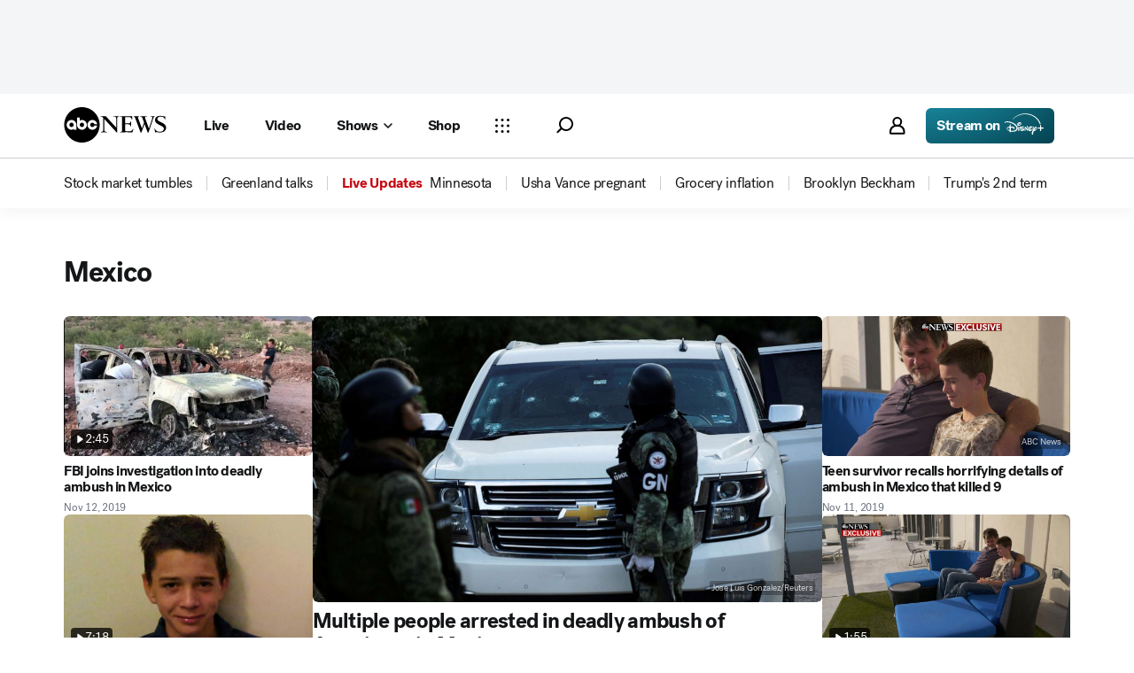

--- FILE ---
content_type: text/html; charset=utf-8
request_url: https://abcnews.go.com/alerts/MormonFamilyKilled
body_size: 34949
content:

        <!doctype html>
        <html lang="en" lang="en">
            <head>
                <!-- ABCNEWS | a3c230f11991 | 3980 | 3c1f91256c942eafae2d0095b0a767c3d08d4bb8 | abcnews.go.com | Wed, 21 Jan 2026 01:06:08 GMT -->
                <meta charSet="utf-8" />
                <meta name="viewport" content="initial-scale=1.0, user-scalable=yes" />
                <meta http-equiv="x-ua-compatible" content="IE=edge,chrome=1" />
                <meta property="og:locale" content="en_US" />
                

                <script>
                    window.__dataLayer = {"helpersEnabled":true,"page":{},"pzn":{},"site":{"device":"desktop","portal":"news"},"visitor":{}},
                        consentToken = window.localStorage.getItem('consentToken');

                    if (consentToken) {
                        window.__dataLayer.visitor = { consent : JSON.parse(consentToken) }; 
                    }
                </script>
                <script src="https://dcf.espn.com/TWDC-DTCI/prod/Bootstrap.js"></script>
                <link rel="preload" as="font" href="https://s.abcnews.com/assets/dtci/fonts/post-grotesk/PostGrotesk-Book.woff2" crossorigin>
<link rel="preload" as="font" href="https://s.abcnews.com/assets/dtci/fonts/post-grotesk/PostGrotesk-Bold.woff2" crossorigin>
<link rel="preload" as="font" href="https://s.abcnews.com/assets/dtci/fonts/post-grotesk/PostGrotesk-Medium.woff2" crossorigin>
<link rel="preload" as="font" href="https://s.abcnews.com/assets/dtci/fonts/post-grotesk/PostGrotesk-Light.woff2" crossorigin>
<link rel="preload" as="font" href="https://s.abcnews.com/assets/dtci/fonts/klim/tiempos/TiemposHeadline-Regular.woff2" crossorigin>
<link rel="preload" as="font" href="https://s.abcnews.com/assets/dtci/fonts/klim/tiempos/TiemposHeadline-RegularItalic.woff2" crossorigin>
<link rel="preload" as="font" href="https://s.abcnews.com/assets/dtci/fonts/klim/tiempos/TiemposHeadline-Medium.woff2" crossorigin>
<link rel="preload" as="image" href="https://s.abcnews.com/assets/dtci/icomoon/svg/logo.svg" >
<link rel="preconnect" href="https://fastcast.semfs.engsvc.go.com">
<link rel="preconnect" href="https://cdn.registerdisney.go.com">
                
                <link data-react-helmet="true" rel="stylesheet" href="//assets-cdn.abcnews.com/abcnews/3c1f91256c94-release-01-20-2026.4/client/abcnews/css/fusion-664e88d3.css"/><link data-react-helmet="true" rel="stylesheet" href="//assets-cdn.abcnews.com/abcnews/3c1f91256c94-release-01-20-2026.4/client/abcnews/css/5688-9ad856db.css"/><link data-react-helmet="true" rel="stylesheet" href="//assets-cdn.abcnews.com/abcnews/3c1f91256c94-release-01-20-2026.4/client/abcnews/css/abcnews-a9a17469.css"/><link data-react-helmet="true" rel="stylesheet" href="//assets-cdn.abcnews.com/abcnews/3c1f91256c94-release-01-20-2026.4/client/abcnews/css/2976-c65d725e.css"/><link data-react-helmet="true" rel="stylesheet" href="//assets-cdn.abcnews.com/abcnews/3c1f91256c94-release-01-20-2026.4/client/abcnews/css/4578-fe1fe1ea.css"/><link data-react-helmet="true" rel="stylesheet" href="//assets-cdn.abcnews.com/abcnews/3c1f91256c94-release-01-20-2026.4/client/abcnews/css/8002-7e039e47.css"/><link data-react-helmet="true" rel="canonical" href="https://abcnews.go.com/alerts/MormonFamilyKilled"/><link data-react-helmet="true" rel="manifest" href="/manifest.json"/><link data-react-helmet="true" rel="shortcut icon" href="https://s.abcnews.com/assets/dtci/images/favicon.ico" type="image/x-icon"/>
                <script src="//assets-cdn.abcnews.com/abcnews/3c1f91256c94-release-01-20-2026.4/client/abcnews/runtime-e54ee8d4.js" defer></script><script src="//assets-cdn.abcnews.com/abcnews/3c1f91256c94-release-01-20-2026.4/client/abcnews/5688-b0c23135.js" defer></script><script src="//assets-cdn.abcnews.com/abcnews/3c1f91256c94-release-01-20-2026.4/client/abcnews/6205-13c8fa1f.js" defer></script><script src="//assets-cdn.abcnews.com/abcnews/3c1f91256c94-release-01-20-2026.4/client/abcnews/8554-3eca6f9b.js" defer></script><script src="//assets-cdn.abcnews.com/abcnews/3c1f91256c94-release-01-20-2026.4/client/abcnews/5741-4c886934.js" defer></script><script src="//assets-cdn.abcnews.com/abcnews/3c1f91256c94-release-01-20-2026.4/client/abcnews/7110-6ed21ff2.js" defer></script><script src="//assets-cdn.abcnews.com/abcnews/3c1f91256c94-release-01-20-2026.4/client/abcnews/5426-71e7842a.js" defer></script><script src="//assets-cdn.abcnews.com/abcnews/3c1f91256c94-release-01-20-2026.4/client/abcnews/596-1b8c931e.js" defer></script><script src="//assets-cdn.abcnews.com/abcnews/3c1f91256c94-release-01-20-2026.4/client/abcnews/5793-b7aec70c.js" defer></script><script src="//assets-cdn.abcnews.com/abcnews/3c1f91256c94-release-01-20-2026.4/client/abcnews/3726-1194fa2c.js" defer></script><script src="//assets-cdn.abcnews.com/abcnews/3c1f91256c94-release-01-20-2026.4/client/abcnews/5427-a8a81766.js" defer></script><script src="//assets-cdn.abcnews.com/abcnews/3c1f91256c94-release-01-20-2026.4/client/abcnews/1763-5f9172a8.js" defer></script><script src="//assets-cdn.abcnews.com/abcnews/3c1f91256c94-release-01-20-2026.4/client/abcnews/1953-3a2f1ca2.js" defer></script><script src="//assets-cdn.abcnews.com/abcnews/3c1f91256c94-release-01-20-2026.4/client/abcnews/4664-d0922e4a.js" defer></script><script src="//assets-cdn.abcnews.com/abcnews/3c1f91256c94-release-01-20-2026.4/client/abcnews/2976-f34926c0.js" defer></script><script src="//assets-cdn.abcnews.com/abcnews/3c1f91256c94-release-01-20-2026.4/client/abcnews/4724-ae075fba.js" defer></script><script src="//assets-cdn.abcnews.com/abcnews/3c1f91256c94-release-01-20-2026.4/client/abcnews/6189-68ad6857.js" defer></script><script src="//assets-cdn.abcnews.com/abcnews/3c1f91256c94-release-01-20-2026.4/client/abcnews/6493-c16d6abe.js" defer></script><script src="//assets-cdn.abcnews.com/abcnews/3c1f91256c94-release-01-20-2026.4/client/abcnews/1648-98ac14ae.js" defer></script><script src="//assets-cdn.abcnews.com/abcnews/3c1f91256c94-release-01-20-2026.4/client/abcnews/4323-518d1ac4.js" defer></script><script src="//assets-cdn.abcnews.com/abcnews/3c1f91256c94-release-01-20-2026.4/client/abcnews/4139-c15faa4c.js" defer></script><script src="//assets-cdn.abcnews.com/abcnews/3c1f91256c94-release-01-20-2026.4/client/abcnews/6652-e5fe0a22.js" defer></script><script src="//assets-cdn.abcnews.com/abcnews/3c1f91256c94-release-01-20-2026.4/client/abcnews/4578-d21ee928.js" defer></script><script src="//assets-cdn.abcnews.com/abcnews/3c1f91256c94-release-01-20-2026.4/client/abcnews/8002-463caafe.js" defer></script>
                <link rel="prefetch" href="//assets-cdn.abcnews.com/abcnews/3c1f91256c94-release-01-20-2026.4/client/abcnews/_manifest.js" as="script" /><link rel="prefetch" href="//assets-cdn.abcnews.com/abcnews/3c1f91256c94-release-01-20-2026.4/client/abcnews/abcnews-af58b0bb.js" as="script" />
<link rel="prefetch" href="//assets-cdn.abcnews.com/abcnews/3c1f91256c94-release-01-20-2026.4/client/abcnews/distroSection-b6fa56cc.js" as="script" />
                <title data-react-helmet="true">Mexico - ABC News</title>
                <meta data-react-helmet="true" name="description" content=""/><meta data-react-helmet="true" name="keywords" content="AlertTag,66775542"/><meta data-react-helmet="true" name="theme-color" content="#fff"/><meta data-react-helmet="true" name="copyright" content="2026 ABC News"/><meta data-react-helmet="true" name="author" content="ABC News"/><meta data-react-helmet="true" name="robots" content="index, follow"/><meta data-react-helmet="true" property="fb:admins" content="704409894"/><meta data-react-helmet="true" property="fb:app_id" content="4942312939"/><meta data-react-helmet="true" name="fb_title" content="Mexico"/><meta data-react-helmet="true" property="og:site_name" content="ABC News"/><meta data-react-helmet="true" property="og:url" content="https://abcnews.go.com/alerts/MormonFamilyKilled"/><meta data-react-helmet="true" property="og:title" content="Mexico"/><meta data-react-helmet="true" property="og:description" content=""/><meta data-react-helmet="true" property="og:image" content="https://s.abcnews.com/images/US/abc_news_default_2000x2000_update_16x9_992.jpg"/><meta data-react-helmet="true" property="og:type" content="website"/><meta data-react-helmet="true" property="fb:pages" content="86680728811"/><meta data-react-helmet="true" property="fb:pages" content="59306617060"/><meta data-react-helmet="true" property="fb:pages" content="214832449817"/><meta data-react-helmet="true" property="fb:pages" content="66660497800"/><meta data-react-helmet="true" property="fb:pages" content="184096565021911"/><meta data-react-helmet="true" property="fb:pages" content="295479040495545"/><meta data-react-helmet="true" property="fb:pages" content="163497464933"/><meta data-react-helmet="true" property="fb:pages" content="149475666523"/><meta data-react-helmet="true" property="fb:pages" content="1161108697272926"/><meta data-react-helmet="true" property="fb:pages" content="263058762303"/><meta data-react-helmet="true" property="fb:pages" content="55845270277"/><meta data-react-helmet="true" name="twitter:app:name:iphone" content="ABC News"/><meta data-react-helmet="true" name="twitter:app:id:iphone" content="300255638"/><meta data-react-helmet="true" name="twitter:app:url:iphone" content="abcnewsiphone://link/distroSection,"/><meta data-react-helmet="true" name="twitter:app:name:ipad" content="ABC News"/><meta data-react-helmet="true" name="twitter:app:id:ipad" content="306934135"/><meta data-react-helmet="true" name="twitter:app:url:ipad" content="abcnewsipad://link/distroSection,"/><meta data-react-helmet="true" name="twitter:app:name:googleplay" content="ABC News"/><meta data-react-helmet="true" name="twitter:app:id:googleplay" content="com.abc.abcnews"/><meta data-react-helmet="true" name="twitter:app:url:googleplay" content="https://abcnews.go.com/alerts/MormonFamilyKilled"/>
                <script data-react-helmet="true" src="https://scripts.webcontentassessor.com/scripts/0b90f464007ee375f4e9cd06c3914e59274887f92e97c606a62fdf9e3a4728b5"></script><script data-react-helmet="true" async="true" src="https://www.googletagmanager.com/gtag/js?id=DC-4139589"></script><script data-react-helmet="true" src="https://s.abcnews.com/assets/dtci/js/floodlight_global.js"></script><script data-react-helmet="true" type="application/ld+json">{"@context":"https://schema.org","@type":"WebSite","name":"ABC News","url":"https://abcnews.go.com/"}</script>
                

                <script data-rum-type="legacy" data-rum-pct="100">(() => {function gc(n){n=document.cookie.match("(^|;) ?"+n+"=([^;]*)(;|$)");return n?n[2]:null}function sc(n){document.cookie=n}function smpl(n){n/=100;return!!n&&Math.random()<=n}var _nr=!1,_nrCookie=gc("_nr");null!==_nrCookie?"1"===_nrCookie&&(_nr=!0):smpl(100)?(_nr=!0,sc("_nr=1; path=/")):(_nr=!1,sc("_nr=0; path=/"));_nr && (() => {;window.NREUM||(NREUM={});NREUM.init={distributed_tracing:{enabled:true},privacy:{cookies_enabled:true},ajax:{deny_list:["bam.nr-data.net"]}};;NREUM.info = {"beacon":"bam.nr-data.net","errorBeacon":"bam.nr-data.net","sa":1,"licenseKey":"16357338ab","applicationID":"395029741"};__nr_require=function(t,e,n){function r(n){if(!e[n]){var o=e[n]={exports:{}};t[n][0].call(o.exports,function(e){var o=t[n][1][e];return r(o||e)},o,o.exports)}return e[n].exports}if("function"==typeof __nr_require)return __nr_require;for(var o=0;o<n.length;o++)r(n[o]);return r}({1:[function(t,e,n){function r(t){try{s.console&&console.log(t)}catch(e){}}var o,i=t("ee"),a=t(31),s={};try{o=localStorage.getItem("__nr_flags").split(","),console&&"function"==typeof console.log&&(s.console=!0,o.indexOf("dev")!==-1&&(s.dev=!0),o.indexOf("nr_dev")!==-1&&(s.nrDev=!0))}catch(c){}s.nrDev&&i.on("internal-error",function(t){r(t.stack)}),s.dev&&i.on("fn-err",function(t,e,n){r(n.stack)}),s.dev&&(r("NR AGENT IN DEVELOPMENT MODE"),r("flags: "+a(s,function(t,e){return t}).join(", ")))},{}],2:[function(t,e,n){function r(t,e,n,r,s){try{l?l-=1:o(s||new UncaughtException(t,e,n),!0)}catch(f){try{i("ierr",[f,c.now(),!0])}catch(d){}}return"function"==typeof u&&u.apply(this,a(arguments))}function UncaughtException(t,e,n){this.message=t||"Uncaught error with no additional information",this.sourceURL=e,this.line=n}function o(t,e){var n=e?null:c.now();i("err",[t,n])}var i=t("handle"),a=t(32),s=t("ee"),c=t("loader"),f=t("gos"),u=window.onerror,d=!1,p="nr@seenError";if(!c.disabled){var l=0;c.features.err=!0,t(1),window.onerror=r;try{throw new Error}catch(h){"stack"in h&&(t(14),t(13),"addEventListener"in window&&t(7),c.xhrWrappable&&t(15),d=!0)}s.on("fn-start",function(t,e,n){d&&(l+=1)}),s.on("fn-err",function(t,e,n){d&&!n[p]&&(f(n,p,function(){return!0}),this.thrown=!0,o(n))}),s.on("fn-end",function(){d&&!this.thrown&&l>0&&(l-=1)}),s.on("internal-error",function(t){i("ierr",[t,c.now(),!0])})}},{}],3:[function(t,e,n){var r=t("loader");r.disabled||(r.features.ins=!0)},{}],4:[function(t,e,n){function r(){U++,L=g.hash,this[u]=y.now()}function o(){U--,g.hash!==L&&i(0,!0);var t=y.now();this[h]=~~this[h]+t-this[u],this[d]=t}function i(t,e){E.emit("newURL",[""+g,e])}function a(t,e){t.on(e,function(){this[e]=y.now()})}var s="-start",c="-end",f="-body",u="fn"+s,d="fn"+c,p="cb"+s,l="cb"+c,h="jsTime",m="fetch",v="addEventListener",w=window,g=w.location,y=t("loader");if(w[v]&&y.xhrWrappable&&!y.disabled){var x=t(11),b=t(12),E=t(9),R=t(7),O=t(14),T=t(8),S=t(15),P=t(10),M=t("ee"),C=M.get("tracer"),N=t(23);t(17),y.features.spa=!0;var L,U=0;M.on(u,r),b.on(p,r),P.on(p,r),M.on(d,o),b.on(l,o),P.on(l,o),M.buffer([u,d,"xhr-resolved"]),R.buffer([u]),O.buffer(["setTimeout"+c,"clearTimeout"+s,u]),S.buffer([u,"new-xhr","send-xhr"+s]),T.buffer([m+s,m+"-done",m+f+s,m+f+c]),E.buffer(["newURL"]),x.buffer([u]),b.buffer(["propagate",p,l,"executor-err","resolve"+s]),C.buffer([u,"no-"+u]),P.buffer(["new-jsonp","cb-start","jsonp-error","jsonp-end"]),a(T,m+s),a(T,m+"-done"),a(P,"new-jsonp"),a(P,"jsonp-end"),a(P,"cb-start"),E.on("pushState-end",i),E.on("replaceState-end",i),w[v]("hashchange",i,N(!0)),w[v]("load",i,N(!0)),w[v]("popstate",function(){i(0,U>1)},N(!0))}},{}],5:[function(t,e,n){function r(){var t=new PerformanceObserver(function(t,e){var n=t.getEntries();s(v,[n])});try{t.observe({entryTypes:["resource"]})}catch(e){}}function o(t){if(s(v,[window.performance.getEntriesByType(w)]),window.performance["c"+p])try{window.performance[h](m,o,!1)}catch(t){}else try{window.performance[h]("webkit"+m,o,!1)}catch(t){}}function i(t){}if(window.performance&&window.performance.timing&&window.performance.getEntriesByType){var a=t("ee"),s=t("handle"),c=t(14),f=t(13),u=t(6),d=t(23),p="learResourceTimings",l="addEventListener",h="removeEventListener",m="resourcetimingbufferfull",v="bstResource",w="resource",g="-start",y="-end",x="fn"+g,b="fn"+y,E="bstTimer",R="pushState",O=t("loader");if(!O.disabled){O.features.stn=!0,t(9),"addEventListener"in window&&t(7);var T=NREUM.o.EV;a.on(x,function(t,e){var n=t[0];n instanceof T&&(this.bstStart=O.now())}),a.on(b,function(t,e){var n=t[0];n instanceof T&&s("bst",[n,e,this.bstStart,O.now()])}),c.on(x,function(t,e,n){this.bstStart=O.now(),this.bstType=n}),c.on(b,function(t,e){s(E,[e,this.bstStart,O.now(),this.bstType])}),f.on(x,function(){this.bstStart=O.now()}),f.on(b,function(t,e){s(E,[e,this.bstStart,O.now(),"requestAnimationFrame"])}),a.on(R+g,function(t){this.time=O.now(),this.startPath=location.pathname+location.hash}),a.on(R+y,function(t){s("bstHist",[location.pathname+location.hash,this.startPath,this.time])}),u()?(s(v,[window.performance.getEntriesByType("resource")]),r()):l in window.performance&&(window.performance["c"+p]?window.performance[l](m,o,d(!1)):window.performance[l]("webkit"+m,o,d(!1))),document[l]("scroll",i,d(!1)),document[l]("keypress",i,d(!1)),document[l]("click",i,d(!1))}}},{}],6:[function(t,e,n){e.exports=function(){return"PerformanceObserver"in window&&"function"==typeof window.PerformanceObserver}},{}],7:[function(t,e,n){function r(t){for(var e=t;e&&!e.hasOwnProperty(u);)e=Object.getPrototypeOf(e);e&&o(e)}function o(t){s.inPlace(t,[u,d],"-",i)}function i(t,e){return t[1]}var a=t("ee").get("events"),s=t("wrap-function")(a,!0),c=t("gos"),f=XMLHttpRequest,u="addEventListener",d="removeEventListener";e.exports=a,"getPrototypeOf"in Object?(r(document),r(window),r(f.prototype)):f.prototype.hasOwnProperty(u)&&(o(window),o(f.prototype)),a.on(u+"-start",function(t,e){var n=t[1];if(null!==n&&("function"==typeof n||"object"==typeof n)){var r=c(n,"nr@wrapped",function(){function t(){if("function"==typeof n.handleEvent)return n.handleEvent.apply(n,arguments)}var e={object:t,"function":n}[typeof n];return e?s(e,"fn-",null,e.name||"anonymous"):n});this.wrapped=t[1]=r}}),a.on(d+"-start",function(t){t[1]=this.wrapped||t[1]})},{}],8:[function(t,e,n){function r(t,e,n){var r=t[e];"function"==typeof r&&(t[e]=function(){var t=i(arguments),e={};o.emit(n+"before-start",[t],e);var a;e[m]&&e[m].dt&&(a=e[m].dt);var s=r.apply(this,t);return o.emit(n+"start",[t,a],s),s.then(function(t){return o.emit(n+"end",[null,t],s),t},function(t){throw o.emit(n+"end",[t],s),t})})}var o=t("ee").get("fetch"),i=t(32),a=t(31);e.exports=o;var s=window,c="fetch-",f=c+"body-",u=["arrayBuffer","blob","json","text","formData"],d=s.Request,p=s.Response,l=s.fetch,h="prototype",m="nr@context";d&&p&&l&&(a(u,function(t,e){r(d[h],e,f),r(p[h],e,f)}),r(s,"fetch",c),o.on(c+"end",function(t,e){var n=this;if(e){var r=e.headers.get("content-length");null!==r&&(n.rxSize=r),o.emit(c+"done",[null,e],n)}else o.emit(c+"done",[t],n)}))},{}],9:[function(t,e,n){var r=t("ee").get("history"),o=t("wrap-function")(r);e.exports=r;var i=window.history&&window.history.constructor&&window.history.constructor.prototype,a=window.history;i&&i.pushState&&i.replaceState&&(a=i),o.inPlace(a,["pushState","replaceState"],"-")},{}],10:[function(t,e,n){function r(t){function e(){f.emit("jsonp-end",[],l),t.removeEventListener("load",e,c(!1)),t.removeEventListener("error",n,c(!1))}function n(){f.emit("jsonp-error",[],l),f.emit("jsonp-end",[],l),t.removeEventListener("load",e,c(!1)),t.removeEventListener("error",n,c(!1))}var r=t&&"string"==typeof t.nodeName&&"script"===t.nodeName.toLowerCase();if(r){var o="function"==typeof t.addEventListener;if(o){var a=i(t.src);if(a){var d=s(a),p="function"==typeof d.parent[d.key];if(p){var l={};u.inPlace(d.parent,[d.key],"cb-",l),t.addEventListener("load",e,c(!1)),t.addEventListener("error",n,c(!1)),f.emit("new-jsonp",[t.src],l)}}}}}function o(){return"addEventListener"in window}function i(t){var e=t.match(d);return e?e[1]:null}function a(t,e){var n=t.match(l),r=n[1],o=n[3];return o?a(o,e[r]):e[r]}function s(t){var e=t.match(p);return e&&e.length>=3?{key:e[2],parent:a(e[1],window)}:{key:t,parent:window}}var c=t(23),f=t("ee").get("jsonp"),u=t("wrap-function")(f);if(e.exports=f,o()){var d=/[?&](?:callback|cb)=([^&#]+)/,p=/(.*).([^.]+)/,l=/^(w+)(.|$)(.*)$/,h=["appendChild","insertBefore","replaceChild"];Node&&Node.prototype&&Node.prototype.appendChild?u.inPlace(Node.prototype,h,"dom-"):(u.inPlace(HTMLElement.prototype,h,"dom-"),u.inPlace(HTMLHeadElement.prototype,h,"dom-"),u.inPlace(HTMLBodyElement.prototype,h,"dom-")),f.on("dom-start",function(t){r(t[0])})}},{}],11:[function(t,e,n){var r=t("ee").get("mutation"),o=t("wrap-function")(r),i=NREUM.o.MO;e.exports=r,i&&(window.MutationObserver=function(t){return this instanceof i?new i(o(t,"fn-")):i.apply(this,arguments)},MutationObserver.prototype=i.prototype)},{}],12:[function(t,e,n){function r(t){var e=i.context(),n=s(t,"executor-",e,null,!1),r=new f(n);return i.context(r).getCtx=function(){return e},r}var o=t("wrap-function"),i=t("ee").get("promise"),a=t("ee").getOrSetContext,s=o(i),c=t(31),f=NREUM.o.PR;e.exports=i,f&&(window.Promise=r,["all","race"].forEach(function(t){var e=f[t];f[t]=function(n){function r(t){return function(){i.emit("propagate",[null,!o],a,!1,!1),o=o||!t}}var o=!1;c(n,function(e,n){Promise.resolve(n).then(r("all"===t),r(!1))});var a=e.apply(f,arguments),s=f.resolve(a);return s}}),["resolve","reject"].forEach(function(t){var e=f[t];f[t]=function(t){var n=e.apply(f,arguments);return t!==n&&i.emit("propagate",[t,!0],n,!1,!1),n}}),f.prototype["catch"]=function(t){return this.then(null,t)},f.prototype=Object.create(f.prototype,{constructor:{value:r}}),c(Object.getOwnPropertyNames(f),function(t,e){try{r[e]=f[e]}catch(n){}}),o.wrapInPlace(f.prototype,"then",function(t){return function(){var e=this,n=o.argsToArray.apply(this,arguments),r=a(e);r.promise=e,n[0]=s(n[0],"cb-",r,null,!1),n[1]=s(n[1],"cb-",r,null,!1);var c=t.apply(this,n);return r.nextPromise=c,i.emit("propagate",[e,!0],c,!1,!1),c}}),i.on("executor-start",function(t){t[0]=s(t[0],"resolve-",this,null,!1),t[1]=s(t[1],"resolve-",this,null,!1)}),i.on("executor-err",function(t,e,n){t[1](n)}),i.on("cb-end",function(t,e,n){i.emit("propagate",[n,!0],this.nextPromise,!1,!1)}),i.on("propagate",function(t,e,n){this.getCtx&&!e||(this.getCtx=function(){if(t instanceof Promise)var e=i.context(t);return e&&e.getCtx?e.getCtx():this})}),r.toString=function(){return""+f})},{}],13:[function(t,e,n){var r=t("ee").get("raf"),o=t("wrap-function")(r),i="equestAnimationFrame";e.exports=r,o.inPlace(window,["r"+i,"mozR"+i,"webkitR"+i,"msR"+i],"raf-"),r.on("raf-start",function(t){t[0]=o(t[0],"fn-")})},{}],14:[function(t,e,n){function r(t,e,n){t[0]=a(t[0],"fn-",null,n)}function o(t,e,n){this.method=n,this.timerDuration=isNaN(t[1])?0:+t[1],t[0]=a(t[0],"fn-",this,n)}var i=t("ee").get("timer"),a=t("wrap-function")(i),s="setTimeout",c="setInterval",f="clearTimeout",u="-start",d="-";e.exports=i,a.inPlace(window,[s,"setImmediate"],s+d),a.inPlace(window,[c],c+d),a.inPlace(window,[f,"clearImmediate"],f+d),i.on(c+u,r),i.on(s+u,o)},{}],15:[function(t,e,n){function r(t,e){d.inPlace(e,["onreadystatechange"],"fn-",s)}function o(){var t=this,e=u.context(t);t.readyState>3&&!e.resolved&&(e.resolved=!0,u.emit("xhr-resolved",[],t)),d.inPlace(t,y,"fn-",s)}function i(t){x.push(t),m&&(E?E.then(a):w?w(a):(R=-R,O.data=R))}function a(){for(var t=0;t<x.length;t++)r([],x[t]);x.length&&(x=[])}function s(t,e){return e}function c(t,e){for(var n in t)e[n]=t[n];return e}t(7);var f=t("ee"),u=f.get("xhr"),d=t("wrap-function")(u),p=t(23),l=NREUM.o,h=l.XHR,m=l.MO,v=l.PR,w=l.SI,g="readystatechange",y=["onload","onerror","onabort","onloadstart","onloadend","onprogress","ontimeout"],x=[];e.exports=u;var b=window.XMLHttpRequest=function(t){var e=new h(t);try{u.emit("new-xhr",[e],e),e.addEventListener(g,o,p(!1))}catch(n){try{u.emit("internal-error",[n])}catch(r){}}return e};if(c(h,b),b.prototype=h.prototype,d.inPlace(b.prototype,["open","send"],"-xhr-",s),u.on("send-xhr-start",function(t,e){r(t,e),i(e)}),u.on("open-xhr-start",r),m){var E=v&&v.resolve();if(!w&&!v){var R=1,O=document.createTextNode(R);new m(a).observe(O,{characterData:!0})}}else f.on("fn-end",function(t){t[0]&&t[0].type===g||a()})},{}],16:[function(t,e,n){function r(t){if(!s(t))return null;var e=window.NREUM;if(!e.loader_config)return null;var n=(e.loader_config.accountID||"").toString()||null,r=(e.loader_config.agentID||"").toString()||null,f=(e.loader_config.trustKey||"").toString()||null;if(!n||!r)return null;var h=l.generateSpanId(),m=l.generateTraceId(),v=Date.now(),w={spanId:h,traceId:m,timestamp:v};return(t.sameOrigin||c(t)&&p())&&(w.traceContextParentHeader=o(h,m),w.traceContextStateHeader=i(h,v,n,r,f)),(t.sameOrigin&&!u()||!t.sameOrigin&&c(t)&&d())&&(w.newrelicHeader=a(h,m,v,n,r,f)),w}function o(t,e){return"00-"+e+"-"+t+"-01"}function i(t,e,n,r,o){var i=0,a="",s=1,c="",f="";return o+"@nr="+i+"-"+s+"-"+n+"-"+r+"-"+t+"-"+a+"-"+c+"-"+f+"-"+e}function a(t,e,n,r,o,i){var a="btoa"in window&&"function"==typeof window.btoa;if(!a)return null;var s={v:[0,1],d:{ty:"Browser",ac:r,ap:o,id:t,tr:e,ti:n}};return i&&r!==i&&(s.d.tk=i),btoa(JSON.stringify(s))}function s(t){return f()&&c(t)}function c(t){var e=!1,n={};if("init"in NREUM&&"distributed_tracing"in NREUM.init&&(n=NREUM.init.distributed_tracing),t.sameOrigin)e=!0;else if(n.allowed_origins instanceof Array)for(var r=0;r<n.allowed_origins.length;r++){var o=h(n.allowed_origins[r]);if(t.hostname===o.hostname&&t.protocol===o.protocol&&t.port===o.port){e=!0;break}}return e}function f(){return"init"in NREUM&&"distributed_tracing"in NREUM.init&&!!NREUM.init.distributed_tracing.enabled}function u(){return"init"in NREUM&&"distributed_tracing"in NREUM.init&&!!NREUM.init.distributed_tracing.exclude_newrelic_header}function d(){return"init"in NREUM&&"distributed_tracing"in NREUM.init&&NREUM.init.distributed_tracing.cors_use_newrelic_header!==!1}function p(){return"init"in NREUM&&"distributed_tracing"in NREUM.init&&!!NREUM.init.distributed_tracing.cors_use_tracecontext_headers}var l=t(28),h=t(18);e.exports={generateTracePayload:r,shouldGenerateTrace:s}},{}],17:[function(t,e,n){function r(t){var e=this.params,n=this.metrics;if(!this.ended){this.ended=!0;for(var r=0;r<p;r++)t.removeEventListener(d[r],this.listener,!1);return e.protocol&&"data"===e.protocol?void g("Ajax/DataUrl/Excluded"):void(e.aborted||(n.duration=a.now()-this.startTime,this.loadCaptureCalled||4!==t.readyState?null==e.status&&(e.status=0):i(this,t),n.cbTime=this.cbTime,s("xhr",[e,n,this.startTime,this.endTime,"xhr"],this)))}}function o(t,e){var n=c(e),r=t.params;r.hostname=n.hostname,r.port=n.port,r.protocol=n.protocol,r.host=n.hostname+":"+n.port,r.pathname=n.pathname,t.parsedOrigin=n,t.sameOrigin=n.sameOrigin}function i(t,e){t.params.status=e.status;var n=v(e,t.lastSize);if(n&&(t.metrics.rxSize=n),t.sameOrigin){var r=e.getResponseHeader("X-NewRelic-App-Data");r&&(t.params.cat=r.split(", ").pop())}t.loadCaptureCalled=!0}var a=t("loader");if(a.xhrWrappable&&!a.disabled){var s=t("handle"),c=t(18),f=t(16).generateTracePayload,u=t("ee"),d=["load","error","abort","timeout"],p=d.length,l=t("id"),h=t(24),m=t(22),v=t(19),w=t(23),g=t(25).recordSupportability,y=NREUM.o.REQ,x=window.XMLHttpRequest;a.features.xhr=!0,t(15),t(8),u.on("new-xhr",function(t){var e=this;e.totalCbs=0,e.called=0,e.cbTime=0,e.end=r,e.ended=!1,e.xhrGuids={},e.lastSize=null,e.loadCaptureCalled=!1,e.params=this.params||{},e.metrics=this.metrics||{},t.addEventListener("load",function(n){i(e,t)},w(!1)),h&&(h>34||h<10)||t.addEventListener("progress",function(t){e.lastSize=t.loaded},w(!1))}),u.on("open-xhr-start",function(t){this.params={method:t[0]},o(this,t[1]),this.metrics={}}),u.on("open-xhr-end",function(t,e){"loader_config"in NREUM&&"xpid"in NREUM.loader_config&&this.sameOrigin&&e.setRequestHeader("X-NewRelic-ID",NREUM.loader_config.xpid);var n=f(this.parsedOrigin);if(n){var r=!1;n.newrelicHeader&&(e.setRequestHeader("newrelic",n.newrelicHeader),r=!0),n.traceContextParentHeader&&(e.setRequestHeader("traceparent",n.traceContextParentHeader),n.traceContextStateHeader&&e.setRequestHeader("tracestate",n.traceContextStateHeader),r=!0),r&&(this.dt=n)}}),u.on("send-xhr-start",function(t,e){var n=this.metrics,r=t[0],o=this;if(n&&r){var i=m(r);i&&(n.txSize=i)}this.startTime=a.now(),this.listener=function(t){try{"abort"!==t.type||o.loadCaptureCalled||(o.params.aborted=!0),("load"!==t.type||o.called===o.totalCbs&&(o.onloadCalled||"function"!=typeof e.onload))&&o.end(e)}catch(n){try{u.emit("internal-error",[n])}catch(r){}}};for(var s=0;s<p;s++)e.addEventListener(d[s],this.listener,w(!1))}),u.on("xhr-cb-time",function(t,e,n){this.cbTime+=t,e?this.onloadCalled=!0:this.called+=1,this.called!==this.totalCbs||!this.onloadCalled&&"function"==typeof n.onload||this.end(n)}),u.on("xhr-load-added",function(t,e){var n=""+l(t)+!!e;this.xhrGuids&&!this.xhrGuids[n]&&(this.xhrGuids[n]=!0,this.totalCbs+=1)}),u.on("xhr-load-removed",function(t,e){var n=""+l(t)+!!e;this.xhrGuids&&this.xhrGuids[n]&&(delete this.xhrGuids[n],this.totalCbs-=1)}),u.on("xhr-resolved",function(){this.endTime=a.now()}),u.on("addEventListener-end",function(t,e){e instanceof x&&"load"===t[0]&&u.emit("xhr-load-added",[t[1],t[2]],e)}),u.on("removeEventListener-end",function(t,e){e instanceof x&&"load"===t[0]&&u.emit("xhr-load-removed",[t[1],t[2]],e)}),u.on("fn-start",function(t,e,n){e instanceof x&&("onload"===n&&(this.onload=!0),("load"===(t[0]&&t[0].type)||this.onload)&&(this.xhrCbStart=a.now()))}),u.on("fn-end",function(t,e){this.xhrCbStart&&u.emit("xhr-cb-time",[a.now()-this.xhrCbStart,this.onload,e],e)}),u.on("fetch-before-start",function(t){function e(t,e){var n=!1;return e.newrelicHeader&&(t.set("newrelic",e.newrelicHeader),n=!0),e.traceContextParentHeader&&(t.set("traceparent",e.traceContextParentHeader),e.traceContextStateHeader&&t.set("tracestate",e.traceContextStateHeader),n=!0),n}var n,r=t[1]||{};"string"==typeof t[0]?n=t[0]:t[0]&&t[0].url?n=t[0].url:window.URL&&t[0]&&t[0]instanceof URL&&(n=t[0].href),n&&(this.parsedOrigin=c(n),this.sameOrigin=this.parsedOrigin.sameOrigin);var o=f(this.parsedOrigin);if(o&&(o.newrelicHeader||o.traceContextParentHeader))if("string"==typeof t[0]||window.URL&&t[0]&&t[0]instanceof URL){var i={};for(var a in r)i[a]=r[a];i.headers=new Headers(r.headers||{}),e(i.headers,o)&&(this.dt=o),t.length>1?t[1]=i:t.push(i)}else t[0]&&t[0].headers&&e(t[0].headers,o)&&(this.dt=o)}),u.on("fetch-start",function(t,e){this.params={},this.metrics={},this.startTime=a.now(),this.dt=e,t.length>=1&&(this.target=t[0]),t.length>=2&&(this.opts=t[1]);var n,r=this.opts||{},i=this.target;if("string"==typeof i?n=i:"object"==typeof i&&i instanceof y?n=i.url:window.URL&&"object"==typeof i&&i instanceof URL&&(n=i.href),o(this,n),"data"!==this.params.protocol){var s=(""+(i&&i instanceof y&&i.method||r.method||"GET")).toUpperCase();this.params.method=s,this.txSize=m(r.body)||0}}),u.on("fetch-done",function(t,e){if(this.endTime=a.now(),this.params||(this.params={}),"data"===this.params.protocol)return void g("Ajax/DataUrl/Excluded");this.params.status=e?e.status:0;var n;"string"==typeof this.rxSize&&this.rxSize.length>0&&(n=+this.rxSize);var r={txSize:this.txSize,rxSize:n,duration:a.now()-this.startTime};s("xhr",[this.params,r,this.startTime,this.endTime,"fetch"],this)})}},{}],18:[function(t,e,n){var r={};e.exports=function(t){if(t in r)return r[t];if(0===(t||"").indexOf("data:"))return{protocol:"data"};var e=document.createElement("a"),n=window.location,o={};e.href=t,o.port=e.port;var i=e.href.split("://");!o.port&&i[1]&&(o.port=i[1].split("/")[0].split("@").pop().split(":")[1]),o.port&&"0"!==o.port||(o.port="https"===i[0]?"443":"80"),o.hostname=e.hostname||n.hostname,o.pathname=e.pathname,o.protocol=i[0],"/"!==o.pathname.charAt(0)&&(o.pathname="/"+o.pathname);var a=!e.protocol||":"===e.protocol||e.protocol===n.protocol,s=e.hostname===document.domain&&e.port===n.port;return o.sameOrigin=a&&(!e.hostname||s),"/"===o.pathname&&(r[t]=o),o}},{}],19:[function(t,e,n){function r(t,e){var n=t.responseType;return"json"===n&&null!==e?e:"arraybuffer"===n||"blob"===n||"json"===n?o(t.response):"text"===n||""===n||void 0===n?o(t.responseText):void 0}var o=t(22);e.exports=r},{}],20:[function(t,e,n){function r(){}function o(t,e,n,r){return function(){return u.recordSupportability("API/"+e+"/called"),i(t+e,[f.now()].concat(s(arguments)),n?null:this,r),n?void 0:this}}var i=t("handle"),a=t(31),s=t(32),c=t("ee").get("tracer"),f=t("loader"),u=t(25),d=NREUM;"undefined"==typeof window.newrelic&&(newrelic=d);var p=["setPageViewName","setCustomAttribute","setErrorHandler","finished","addToTrace","inlineHit","addRelease"],l="api-",h=l+"ixn-";a(p,function(t,e){d[e]=o(l,e,!0,"api")}),d.addPageAction=o(l,"addPageAction",!0),d.setCurrentRouteName=o(l,"routeName",!0),e.exports=newrelic,d.interaction=function(){return(new r).get()};var m=r.prototype={createTracer:function(t,e){var n={},r=this,o="function"==typeof e;return i(h+"tracer",[f.now(),t,n],r),function(){if(c.emit((o?"":"no-")+"fn-start",[f.now(),r,o],n),o)try{return e.apply(this,arguments)}catch(t){throw c.emit("fn-err",[arguments,this,t],n),t}finally{c.emit("fn-end",[f.now()],n)}}}};a("actionText,setName,setAttribute,save,ignore,onEnd,getContext,end,get".split(","),function(t,e){m[e]=o(h,e)}),newrelic.noticeError=function(t,e){"string"==typeof t&&(t=new Error(t)),u.recordSupportability("API/noticeError/called"),i("err",[t,f.now(),!1,e])}},{}],21:[function(t,e,n){function r(t){if(NREUM.init){for(var e=NREUM.init,n=t.split("."),r=0;r<n.length-1;r++)if(e=e[n[r]],"object"!=typeof e)return;return e=e[n[n.length-1]]}}e.exports={getConfiguration:r}},{}],22:[function(t,e,n){e.exports=function(t){if("string"==typeof t&&t.length)return t.length;if("object"==typeof t){if("undefined"!=typeof ArrayBuffer&&t instanceof ArrayBuffer&&t.byteLength)return t.byteLength;if("undefined"!=typeof Blob&&t instanceof Blob&&t.size)return t.size;if(!("undefined"!=typeof FormData&&t instanceof FormData))try{return JSON.stringify(t).length}catch(e){return}}}},{}],23:[function(t,e,n){var r=!1;try{var o=Object.defineProperty({},"passive",{get:function(){r=!0}});window.addEventListener("testPassive",null,o),window.removeEventListener("testPassive",null,o)}catch(i){}e.exports=function(t){return r?{passive:!0,capture:!!t}:!!t}},{}],24:[function(t,e,n){var r=0,o=navigator.userAgent.match(/Firefox[/s](d+.d+)/);o&&(r=+o[1]),e.exports=r},{}],25:[function(t,e,n){function r(t,e){var n=[a,t,{name:t},e];return i("storeMetric",n,null,"api"),n}function o(t,e){var n=[s,t,{name:t},e];return i("storeEventMetrics",n,null,"api"),n}var i=t("handle"),a="sm",s="cm";e.exports={constants:{SUPPORTABILITY_METRIC:a,CUSTOM_METRIC:s},recordSupportability:r,recordCustom:o}},{}],26:[function(t,e,n){function r(){return s.exists&&performance.now?Math.round(performance.now()):(i=Math.max((new Date).getTime(),i))-a}function o(){return i}var i=(new Date).getTime(),a=i,s=t(33);e.exports=r,e.exports.offset=a,e.exports.getLastTimestamp=o},{}],27:[function(t,e,n){function r(t,e){var n=t.getEntries();n.forEach(function(t){"first-paint"===t.name?l("timing",["fp",Math.floor(t.startTime)]):"first-contentful-paint"===t.name&&l("timing",["fcp",Math.floor(t.startTime)])})}function o(t,e){var n=t.getEntries();if(n.length>0){var r=n[n.length-1];if(f&&f<r.startTime)return;var o=[r],i=a({});i&&o.push(i),l("lcp",o)}}function i(t){t.getEntries().forEach(function(t){t.hadRecentInput||l("cls",[t])})}function a(t){var e=navigator.connection||navigator.mozConnection||navigator.webkitConnection;if(e)return e.type&&(t["net-type"]=e.type),e.effectiveType&&(t["net-etype"]=e.effectiveType),e.rtt&&(t["net-rtt"]=e.rtt),e.downlink&&(t["net-dlink"]=e.downlink),t}function s(t){if(t instanceof w&&!y){var e=Math.round(t.timeStamp),n={type:t.type};a(n),e<=h.now()?n.fid=h.now()-e:e>h.offset&&e<=Date.now()?(e-=h.offset,n.fid=h.now()-e):e=h.now(),y=!0,l("timing",["fi",e,n])}}function c(t){"hidden"===t&&(f=h.now(),l("pageHide",[f]))}if(!("init"in NREUM&&"page_view_timing"in NREUM.init&&"enabled"in NREUM.init.page_view_timing&&NREUM.init.page_view_timing.enabled===!1)){var f,u,d,p,l=t("handle"),h=t("loader"),m=t(30),v=t(23),w=NREUM.o.EV;if("PerformanceObserver"in window&&"function"==typeof window.PerformanceObserver){u=new PerformanceObserver(r);try{u.observe({entryTypes:["paint"]})}catch(g){}d=new PerformanceObserver(o);try{d.observe({entryTypes:["largest-contentful-paint"]})}catch(g){}p=new PerformanceObserver(i);try{p.observe({type:"layout-shift",buffered:!0})}catch(g){}}if("addEventListener"in document){var y=!1,x=["click","keydown","mousedown","pointerdown","touchstart"];x.forEach(function(t){document.addEventListener(t,s,v(!1))})}m(c)}},{}],28:[function(t,e,n){function r(){function t(){return e?15&e[n++]:16*Math.random()|0}var e=null,n=0,r=window.crypto||window.msCrypto;r&&r.getRandomValues&&(e=r.getRandomValues(new Uint8Array(31)));for(var o,i="xxxxxxxx-xxxx-4xxx-yxxx-xxxxxxxxxxxx",a="",s=0;s<i.length;s++)o=i[s],"x"===o?a+=t().toString(16):"y"===o?(o=3&t()|8,a+=o.toString(16)):a+=o;return a}function o(){return a(16)}function i(){return a(32)}function a(t){function e(){return n?15&n[r++]:16*Math.random()|0}var n=null,r=0,o=window.crypto||window.msCrypto;o&&o.getRandomValues&&Uint8Array&&(n=o.getRandomValues(new Uint8Array(t)));for(var i=[],a=0;a<t;a++)i.push(e().toString(16));return i.join("")}e.exports={generateUuid:r,generateSpanId:o,generateTraceId:i}},{}],29:[function(t,e,n){function r(t,e){if(!o)return!1;if(t!==o)return!1;if(!e)return!0;if(!i)return!1;for(var n=i.split("."),r=e.split("."),a=0;a<r.length;a++)if(r[a]!==n[a])return!1;return!0}var o=null,i=null,a=/Version\/(\S+)\s+Safari/;if(navigator.userAgent){var s=navigator.userAgent,c=s.match(a);c&&s.indexOf("Chrome")===-1&&s.indexOf("Chromium")===-1&&(o="Safari",i=c[1])}e.exports={agent:o,version:i,match:r}},{}],30:[function(t,e,n){function r(t){function e(){t(s&&document[s]?document[s]:document[i]?"hidden":"visible")}"addEventListener"in document&&a&&document.addEventListener(a,e,o(!1))}var o=t(23);e.exports=r;var i,a,s;"undefined"!=typeof document.hidden?(i="hidden",a="visibilitychange",s="visibilityState"):"undefined"!=typeof document.msHidden?(i="msHidden",a="msvisibilitychange"):"undefined"!=typeof document.webkitHidden&&(i="webkitHidden",a="webkitvisibilitychange",s="webkitVisibilityState")},{}],31:[function(t,e,n){function r(t,e){var n=[],r="",i=0;for(r in t)o.call(t,r)&&(n[i]=e(r,t[r]),i+=1);return n}var o=Object.prototype.hasOwnProperty;e.exports=r},{}],32:[function(t,e,n){function r(t,e,n){e||(e=0),"undefined"==typeof n&&(n=t?t.length:0);for(var r=-1,o=n-e||0,i=Array(o<0?0:o);++r<o;)i[r]=t[e+r];return i}e.exports=r},{}],33:[function(t,e,n){e.exports={exists:"undefined"!=typeof window.performance&&window.performance.timing&&"undefined"!=typeof window.performance.timing.navigationStart}},{}],ee:[function(t,e,n){function r(){}function o(t){function e(t){return t&&t instanceof r?t:t?f(t,c,a):a()}function n(n,r,o,i,a){if(a!==!1&&(a=!0),!l.aborted||i){t&&a&&t(n,r,o);for(var s=e(o),c=m(n),f=c.length,u=0;u<f;u++)c[u].apply(s,r);var p=d[y[n]];return p&&p.push([x,n,r,s]),s}}function i(t,e){g[t]=m(t).concat(e)}function h(t,e){var n=g[t];if(n)for(var r=0;r<n.length;r++)n[r]===e&&n.splice(r,1)}function m(t){return g[t]||[]}function v(t){return p[t]=p[t]||o(n)}function w(t,e){l.aborted||u(t,function(t,n){e=e||"feature",y[n]=e,e in d||(d[e]=[])})}var g={},y={},x={on:i,addEventListener:i,removeEventListener:h,emit:n,get:v,listeners:m,context:e,buffer:w,abort:s,aborted:!1};return x}function i(t){return f(t,c,a)}function a(){return new r}function s(){(d.api||d.feature)&&(l.aborted=!0,d=l.backlog={})}var c="nr@context",f=t("gos"),u=t(31),d={},p={},l=e.exports=o();e.exports.getOrSetContext=i,l.backlog=d},{}],gos:[function(t,e,n){function r(t,e,n){if(o.call(t,e))return t[e];var r=n();if(Object.defineProperty&&Object.keys)try{return Object.defineProperty(t,e,{value:r,writable:!0,enumerable:!1}),r}catch(i){}return t[e]=r,r}var o=Object.prototype.hasOwnProperty;e.exports=r},{}],handle:[function(t,e,n){function r(t,e,n,r){o.buffer([t],r),o.emit(t,e,n)}var o=t("ee").get("handle");e.exports=r,r.ee=o},{}],id:[function(t,e,n){function r(t){var e=typeof t;return!t||"object"!==e&&"function"!==e?-1:t===window?0:a(t,i,function(){return o++})}var o=1,i="nr@id",a=t("gos");e.exports=r},{}],loader:[function(t,e,n){function r(){if(!T++){var t=O.info=NREUM.info,e=m.getElementsByTagName("script")[0];if(setTimeout(f.abort,3e4),!(t&&t.licenseKey&&t.applicationID&&e))return f.abort();c(E,function(e,n){t[e]||(t[e]=n)});var n=a();s("mark",["onload",n+O.offset],null,"api"),s("timing",["load",n]);var r=m.createElement("script");0===t.agent.indexOf("http://")||0===t.agent.indexOf("https://")?r.src=t.agent:r.src=l+"://"+t.agent,e.parentNode.insertBefore(r,e)}}function o(){"complete"===m.readyState&&i()}function i(){s("mark",["domContent",a()+O.offset],null,"api")}var a=t(26),s=t("handle"),c=t(31),f=t("ee"),u=t(29),d=t(21),p=t(23),l=d.getConfiguration("ssl")===!1?"http":"https",h=window,m=h.document,v="addEventListener",w="attachEvent",g=h.XMLHttpRequest,y=g&&g.prototype,x=!1;NREUM.o={ST:setTimeout,SI:h.setImmediate,CT:clearTimeout,XHR:g,REQ:h.Request,EV:h.Event,PR:h.Promise,MO:h.MutationObserver};var b=""+location,E={beacon:"bam.nr-data.net",errorBeacon:"bam.nr-data.net",agent:"js-agent.newrelic.com/nr-spa-1216.min.js"},R=g&&y&&y[v]&&!/CriOS/.test(navigator.userAgent),O=e.exports={offset:a.getLastTimestamp(),now:a,origin:b,features:{},xhrWrappable:R,userAgent:u,disabled:x};if(!x){t(20),t(27),m[v]?(m[v]("DOMContentLoaded",i,p(!1)),h[v]("load",r,p(!1))):(m[w]("onreadystatechange",o),h[w]("onload",r)),s("mark",["firstbyte",a.getLastTimestamp()],null,"api");var T=0}},{}],"wrap-function":[function(t,e,n){function r(t,e){function n(e,n,r,c,f){function nrWrapper(){var i,a,u,p;try{a=this,i=d(arguments),u="function"==typeof r?r(i,a):r||{}}catch(l){o([l,"",[i,a,c],u],t)}s(n+"start",[i,a,c],u,f);try{return p=e.apply(a,i)}catch(h){throw s(n+"err",[i,a,h],u,f),h}finally{s(n+"end",[i,a,p],u,f)}}return a(e)?e:(n||(n=""),nrWrapper[p]=e,i(e,nrWrapper,t),nrWrapper)}function r(t,e,r,o,i){r||(r="");var s,c,f,u="-"===r.charAt(0);for(f=0;f<e.length;f++)c=e[f],s=t[c],a(s)||(t[c]=n(s,u?c+r:r,o,c,i))}function s(n,r,i,a){if(!h||e){var s=h;h=!0;try{t.emit(n,r,i,e,a)}catch(c){o([c,n,r,i],t)}h=s}}return t||(t=u),n.inPlace=r,n.flag=p,n}function o(t,e){e||(e=u);try{e.emit("internal-error",t)}catch(n){}}function i(t,e,n){if(Object.defineProperty&&Object.keys)try{var r=Object.keys(t);return r.forEach(function(n){Object.defineProperty(e,n,{get:function(){return t[n]},set:function(e){return t[n]=e,e}})}),e}catch(i){o([i],n)}for(var a in t)l.call(t,a)&&(e[a]=t[a]);return e}function a(t){return!(t&&t instanceof Function&&t.apply&&!t[p])}function s(t,e){var n=e(t);return n[p]=t,i(t,n,u),n}function c(t,e,n){var r=t[e];t[e]=s(r,n)}function f(){for(var t=arguments.length,e=new Array(t),n=0;n<t;++n)e[n]=arguments[n];return e}var u=t("ee"),d=t(32),p="nr@original",l=Object.prototype.hasOwnProperty,h=!1;e.exports=r,e.exports.wrapFunction=s,e.exports.wrapInPlace=c,e.exports.argsToArray=f},{}]},{},["loader",2,17,5,3,4]);;NREUM.info={"beacon":"bam.nr-data.net","errorBeacon":"bam.nr-data.net","sa":1,"licenseKey":"8d01ff17d1","applicationID":"415461361"}})();})();</script>
                <script>(function(){function a(a){var b,c=g.floor(65535*g.random()).toString(16);for(b=4-c.length;0<b;b--)c="0"+c;return a=(String()+a).substring(0,4),!Number.isNaN(parseInt(a,16))&&a.length?a+c.substr(a.length):c}function b(){var a=c(window.location.hostname);return a?"."+a:".go.com"}function c(a=""){var b=a.match(/[^.]+(?:.com?(?:.[a-z]{2})?|(?:.[a-z]+))?$/i);if(b&&b.length)return b[0].replace(/:[0-9]+$/,"")}function d(a,b,c,d,g,h){var i,j=!1;if(f.test(c)&&(c=c.replace(f,""),j=!0),!a||/^(?:expires|max-age|path|domain|secure)$/i.test(a))return!1;if(i=a+"="+b,g&&g instanceof Date&&(i+="; expires="+g.toUTCString()),c&&(i+="; domain="+c),d&&(i+="; path="+d),h&&(i+="; secure"),document.cookie=i,j){var k="www"+(/^./.test(c)?"":".")+c;e(a,k,d||"")}return!0}function e(a,b,c){return document.cookie=encodeURIComponent(a)+"=; expires=Thu, 01 Jan 1970 00:00:00 GMT"+(b?"; domain="+b:"")+(c?"; path="+c:""),!0}var f=/^.?www/,g=Math;(function(a){for(var b,d=a+"=",e=document.cookie.split(";"),f=0;f<e.length;f++){for(b=e[f];" "===b.charAt(0);)b=b.substring(1,b.length);if(0===b.indexOf(d))return b.substring(d.length,b.length)}return null})("SWID")||function(a){if(a){var c=new Date(Date.now());c.setFullYear(c.getFullYear()+1),d("SWID",a,b(),"/",c)}}(function(){return String()+a()+a()+"-"+a()+"-"+a("4")+"-"+a((g.floor(10*g.random())%4+8).toString(16))+"-"+a()+a()+a()}())})();</script>
            </head>
            <body class="page-distroSection">
                
                <div id="abcnews"><div id="fitt-analytics"><div class="bp-mobileMDPlus bp-mobileLGPlus bp-tabletPlus bp-desktopPlus bp-desktopLGPlus"><main><div id="themeProvider" class="theme-light "><div class="StickyAdWrapper"><div data-box-type="fitt-adbox-thinbannerhome"><div class="Ad thinbannerhome ad-slot" data-slot-type="thinbannerhome" data-collapse-before-load="true" data-slot-kvps="pos=thinbannerhome"></div></div></div><nav class="navigation navigation--has-subnav" role="navigation"><div class="navigation__container"><div class="navigation__menu"><h2 class="navLogo" id="home"><div data-track-moduleofclick="Navigation" data-track-link_name="Logo" data-track-ctatext="Logo" data-track-positionofclick="0" class="fitt-tracker"><a class="AnchorLink navLogo__link" tabindex="0" aria-label="ABCN Logo" href="/"><div class="navLogo__icon home"></div><span class="navLogo__text">ABC News</span></a></div></h2><div class="navigation__group navigation__group--main" role="menu"><div class="navMenu" id="live"><div data-track-moduleofclick="NavMenu" data-track-link_name="Live" data-track-positionofclick="1" class="fitt-tracker"><a class="AnchorLink navMenu__link live" tabindex="0" href="/Live"><h2 class="navMenu__text live">Live</h2></a></div></div><div class="navMenu" id="video"><div data-track-moduleofclick="NavMenu" data-track-link_name="Video" data-track-positionofclick="2" class="fitt-tracker"><a class="AnchorLink navMenu__link video" tabindex="0" href="/Video"><h2 class="navMenu__text video">Video</h2></a></div></div><div class="navMenu" id="shows"><div data-track-moduleofclick="NavMenu" data-track-link_name="Shows" data-track-positionofclick="3" class="fitt-tracker"><a class="AnchorLink navMenu__link shows" tabindex="0" aria-label="Open shows Dropdown" aria-expanded="false" href="#"><div class="navMenu__dropdownLink"><h2 class="navMenu__text shows">Shows</h2><span class="navMenu__dropdownLink__icon" id="dropdown-icon"><svg aria-hidden="true" class="prism-Iconography prism-Iconography--arrows-chevronDown shows" focusable="false" height="1em" viewBox="0 0 32 32" width="1em" xmlns="http://www.w3.org/2000/svg" xmlns:xlink="http://www.w3.org/1999/xlink"><path fill="currentColor" d="M6.939 10.939a1.5 1.5 0 012.121 0l6.939 6.939 6.939-6.939a1.5 1.5 0 112.121 2.121l-8 8a1.5 1.5 0 01-2.121 0l-8-8a1.5 1.5 0 010-2.121z"></path></svg></span></div></a></div></div><div class="navMenu" id="shop"><div data-track-moduleofclick="NavMenu" data-track-link_name="Shop" data-track-positionofclick="4" class="fitt-tracker"><a class="AnchorLink navMenu__link shop hideOnSmallDesktop" tabindex="0" href="/Shop"><h2 class="navMenu__text shop">Shop</h2></a></div></div><div class="navMenu" id="sections"><div data-track-moduleofclick="NavMenu" data-track-link_name="Sections" data-track-positionofclick="5" class="fitt-tracker"><a class="AnchorLink navMenu__link sections" tabindex="0" aria-label="Open sections Dropdown" aria-expanded="false" href="#"><span class="navMenu__icon sections"></span></a></div></div><div class="navMenu" id="search"><form><span class="search"><div class="search__icon__container" tabindex="0"><span aria-label="Open Search Bar" class="search__trigger search__trigger--default" role="button"></span></div><span class="search--default"><input type="text" aria-label="Search Headlines, News and Video..." class="search__input" placeholder="Search Headlines, News and Video..." tabindex="-1" required=""/><input type="submit" class="search__input__submit" tabindex="-1"/><span class="search__input__icon"></span></span></span></form></div></div><div class="navigation__spacer"></div><div class="navigation__group navigation__group--tools" role="menu"><div class="navMenu" id="notifications"><div class="popover  loggedOut"><div class="popover__caret"></div><div class="popover__interest-close"></div><span class="popover__interest-label">Interest Successfully Added</span><div class="popover__msg-wrapper"><div class="popover__interest-popover-msg">We&#x27;ll notify you here with news about</div><div class="popover__interest-active"></div></div><div class="popover__interest-turnon-noti">Turn on desktop notifications for breaking stories about interest? </div><label class="popover__interest-switch popover__interest--popover-toggle" data-tag=""><input type="checkbox" class="checkbox"/><span class="interest-slider --braze-off interest-slider--popover-toggle"></span><span class="--braze-off off_text ">Off</span><span class="--braze-off on_text ">On</span></label></div></div><div class="navMenu" id="login"><div class="VZTD mLASH "><a class="UbGlr awXxV lZur QNwmF mhCCg SrhIT CSJky guRMk YYitq KklF bwJpP HZzrH JmTHi HdbdF LNPNz kZRA-D RVkGC SQFkJ DTlmW GCxLR JrdoJ " aria-haspopup="true" disabled="" role="button" aria-label="Open Profile" tabindex="0"><svg aria-hidden="true" class="prism-Iconography prism-Iconography--menu-account kDSxb xOPbW dlJpw " focusable="false" height="1em" viewBox="0 0 24 24" width="1em" xmlns="http://www.w3.org/2000/svg" xmlns:xlink="http://www.w3.org/1999/xlink"><path fill="currentColor" d="M8.333 7.444a3.444 3.444 0 116.889 0 3.444 3.444 0 01-6.89 0zm7.144 3.995a5.444 5.444 0 10-7.399 0A8.003 8.003 0 003 18.889v1.288a1.6 1.6 0 001.6 1.6h14.355a1.6 1.6 0 001.6-1.6V18.89a8.003 8.003 0 00-5.078-7.45zm-3.7 1.45H11a6 6 0 00-6 6v.889h13.555v-.89a6 6 0 00-6-6h-.778z"></path></svg></a></div></div></div><div class="navigation__stream"><a class="AnchorLink navigation__stream__link" tabindex="0" name="Stream on disney plus" target="_blank" href="https://www.disneyplus.com/browse/entity-7c160b55-f261-476a-b3f7-f3a6b083cba2?cid=DTCI-Site-ABCNews-Site-Awareness-DisneyPlus-US-DisneyPlus-NA-EN-NavLink-NA-NA"><h2 class="navigation__stream__text">Stream on</h2><img class="navigation__stream__logo" src="https://assets-cdn.abcotvs.net/static/images/DisneyPlus.svg" alt="stream logo"/></a></div></div></div><div class="PCCvU "><div class="OfbiZ gbxlc OAKIS hFEuw EGdsb lqtkC glxIO HfYhe vUYNV "><div class="bmjsw hsDdd "><div class="ihLsD VZTD BpsUW mLASH lZur EGdsb " style="gap:0"><div class="VZTD wIPHd xTell "><div class="rUrN ZaRVE lZur XYehN MzatL " id="128841159"><div data-track-moduleofclick="ProgrammableSubNav" data-track-link_name="Stock market tumbles" class="fitt-tracker bmjsw "><h2 class="Ihhcd glfEG kgueg Krqz VZTD PNNut "><a class="AnchorLink EeYLf klTtn gqvTK rXPFS XANA mmTGz JQiqM OXKHx pBQn eyDwZ " tabindex="0" role="menuitem" aria-label="128841159" href="https://abcnews.go.com/Business/stocks-fall-trump-threatens-tariffs-european-countries-greenland/story?id=129377735"><span>Stock market tumbles</span></a></h2></div></div> <div class="RrTVU cYfNW rxkG LBnOL GmvuA ePTPn gFcWH GYydp jqNCG paZQx vQPTh "></div></div><div class="VZTD wIPHd xTell "><div class="rUrN ZaRVE lZur XYehN MzatL " id="129011468"><div data-track-moduleofclick="ProgrammableSubNav" data-track-link_name="Greenland talks" class="fitt-tracker bmjsw "><h2 class="Ihhcd glfEG kgueg Krqz VZTD PNNut "><a class="AnchorLink EeYLf klTtn gqvTK rXPFS XANA mmTGz JQiqM OXKHx pBQn eyDwZ " tabindex="0" role="menuitem" aria-label="129011468" href="https://abcnews.go.com/International/eu-leaders-talk-coordination-greenland-trump-readies-davos/story?id=129373093"><span>Greenland talks</span></a></h2></div></div> <div class="RrTVU cYfNW rxkG LBnOL GmvuA ePTPn gFcWH GYydp jqNCG paZQx vQPTh "></div></div><div class="VZTD wIPHd xTell "><div class="rUrN ZaRVE lZur XYehN MzatL VZTD wIPHd XOJqQ zJpbZ XBacV AfYwC jZDG uZrWK TElwm vrcYA ANbrE " id="106391605"><div data-track-moduleofclick="ProgrammableSubNav" data-track-link_name="Minnesota" class="fitt-tracker bmjsw "><h2 class="Ihhcd glfEG kgueg Krqz VZTD PNNut "><span class="rWlLJ SdlJl JrdGN ijjhD upQuq ZfQkn UBzcV ">Live Updates</span><a class="AnchorLink EeYLf klTtn gqvTK rXPFS XANA mmTGz JQiqM OXKHx pBQn eyDwZ " tabindex="0" role="menuitem" aria-label="106391605" href="https://abcnews.go.com/US/live-updates/minneapolis-ice-shooting-live-updates-doj-investigating-apparent/?id=129340693"><span class="rWlLJ SdlJl JrdGN ijjhD upQuq ZfQkn hLwJm ">Live Updates</span><span>Minnesota</span></a></h2></div></div> <div class="RrTVU cYfNW rxkG LBnOL GmvuA ePTPn gFcWH GYydp jqNCG paZQx vQPTh "></div></div><div class="VZTD wIPHd xTell "><div class="rUrN ZaRVE lZur XYehN MzatL " id="129049721"><div data-track-moduleofclick="ProgrammableSubNav" data-track-link_name="Usha Vance pregnant" class="fitt-tracker bmjsw "><h2 class="Ihhcd glfEG kgueg Krqz VZTD PNNut "><a class="AnchorLink EeYLf klTtn gqvTK rXPFS XANA mmTGz JQiqM OXKHx pBQn eyDwZ " tabindex="0" role="menuitem" aria-label="129049721" href="https://abcnews.go.com/Politics/lady-usha-vance-announces-pregnant-4th-child/story?id=129395032"><span>Usha Vance pregnant</span></a></h2></div></div> <div class="RrTVU cYfNW rxkG LBnOL GmvuA ePTPn gFcWH GYydp jqNCG paZQx vQPTh "></div></div><div class="VZTD wIPHd xTell "><div class="rUrN ZaRVE lZur XYehN MzatL " id="128342447"><div data-track-moduleofclick="ProgrammableSubNav" data-track-link_name="Grocery inflation" class="fitt-tracker bmjsw "><h2 class="Ihhcd glfEG kgueg Krqz VZTD PNNut "><a class="AnchorLink EeYLf klTtn gqvTK rXPFS XANA mmTGz JQiqM OXKHx pBQn eyDwZ " tabindex="0" role="menuitem" aria-label="128342447" href="https://abcnews.go.com/Business/grocery-price-inflation-picking-defying-trumps-claims/story?id=129237545"><span>Grocery inflation</span></a></h2></div></div> <div class="RrTVU cYfNW rxkG LBnOL GmvuA ePTPn gFcWH GYydp jqNCG paZQx vQPTh "></div></div><div class="VZTD wIPHd xTell "><div class="rUrN ZaRVE lZur XYehN MzatL " id="129233672"><div data-track-moduleofclick="ProgrammableSubNav" data-track-link_name="Brooklyn Beckham" class="fitt-tracker bmjsw "><h2 class="Ihhcd glfEG kgueg Krqz VZTD PNNut "><a class="AnchorLink EeYLf klTtn gqvTK rXPFS XANA mmTGz JQiqM OXKHx pBQn eyDwZ " tabindex="0" role="menuitem" aria-label="129233672" href="https://abcnews.go.com/GMA/Culture/brooklyn-beckham-reconcile-parents-amid-family-drama/story?id=129359791"><span>Brooklyn Beckham</span></a></h2></div></div> <div class="RrTVU cYfNW rxkG LBnOL GmvuA ePTPn gFcWH GYydp jqNCG paZQx vQPTh "></div></div><div class="VZTD wIPHd xTell "><div class="rUrN ZaRVE lZur XYehN MzatL " id="129271638"><div data-track-moduleofclick="ProgrammableSubNav" data-track-link_name="Trump&#x27;s 2nd term" class="fitt-tracker bmjsw "><h2 class="Ihhcd glfEG kgueg Krqz VZTD PNNut "><a class="AnchorLink EeYLf klTtn gqvTK rXPFS XANA mmTGz JQiqM OXKHx pBQn eyDwZ " tabindex="0" role="menuitem" aria-label="129271638" href="https://abcnews.go.com/Politics/1-year-trumps-2nd-term-seismic-shifts-foreign/story?id=129350162"><span>Trump&#x27;s 2nd term</span></a></h2></div></div> </div></div></div></div></div></nav><div class="section-container"><header class="hDSBt qxlBf puGUb IgAxw aimRk djxAZ MdJZf jwbjf pTNti kpKSN peSyh nvvnt osKuW LvRbg pFwRy XeLPl OYEal gOOnX "><div class="VZTD rEPuv YXOwE "><h1 class="NoVGd jzYhx OguFG bxaGZ VZTD mLASH YXBXt bmjsw toGje LdNcI wTxWl ">Mexico</h1></div></header><div class="ScrollSpy_container"><span></span><div class="GerEc cYIZS FCccI FtWvx QvYEd VZTD fAjgp VeYbi gUEAb sbWql VYVEB ldoIg ZVUja DwFPi QdhzE bezE KckAA hTkIA ncWJv QpeWu TGkCP OdZFP " data-container="band"></div><div class="GerEc cYIZS FCccI FtWvx QvYEd VZTD fAjgp VeYbi gUEAb sbWql VYVEB ldoIg ZVUja DwFPi QdhzE bezE KckAA hTkIA ncWJv QpeWu TGkCP OdZFP iBlxM lOeFF RnKCe zuDHu " data-container="band"><div class="toGje oOrah "><div class="dxixT Wcmkt kEbC WPVzO VZTD rEPuv jxfYS dBvgZ "><div class="VZTD UeCOM jOnhj "><div class="VZTD rEPuv OWXCC zkpVE kcuxg jOnhj "><div class="liAe uMOq zYIfP pYgZk Mxrkk hsDdd lZur TPpRg NoUSU igcMP DtJWr QgBvn JkuYo ybfBz ctcKA dJGGB NsNWC vHUp Ptiwr OfdMP lkTbD YIsM cfQj cobvB UuahS OxTO xOrFv XagH GWWRS PIRW dRNOL ScQS gOJCA urStE xihqx gCGIZ TUQTj NIdFn ZNtyp yjlXY aUBNK ozZWF UBXxD " data-testid="prism-card"><a class="zZygg UbGlr iFzkS qdXbA hsDdd cBQOR tqUtK GpWVU iJYzE GpQCA lZur BOsoU YMZw dihEb srtah LmIPo JzlZQ VbrfA zZsl kjmkg OwbFk QuuaM " data-testid="prism-linkbase" href="https://abcnews.go.com/GMA/News/video/fbi-joins-investigation-deadly-ambush-mexico-66933844" aria-label="FBI joins investigation into deadly ambush in Mexico 2019-11-12T12:49:42Z" aria-describedby="FBIjoinsinvestigatioindicators details" target="_self"><div class="GpQCA lZur Rnci nFtJ GHKp awJgN EuJtJ " data-testid="prism-ratio-frame"><div class="FvQLF iLTd NqeUA UzzHi iWsMV "><img alt="" class="hsDdd NDJZt sJeUN IJwXl " data-testid="prism-image" draggable="false" src="https://s.abcnews.com/images/GMA/191112_gma_llamas_hpMain_16x9_992.jpg"/><div class="FvQLF Kiog nqKDn ZzBIP iLTd vkoLi NqeUA UzzHi iWsMV " data-testid="prism-media-overlay" id="FBIjoinsinvestigatioindicators"><div class="VZTD oimqG "></div><div class="VZTD oimqG CLwPV "></div><div class="VZTD KXlJ "><div class="jrFcb alpBp MaGQQ VZTD iplEy seFhp WtEci UoVV dSKvB qdBGK OVdeZ fyVGd " data-testid="prism-indicator"><div class="BFEpE VZTD mLASH jIRH YYqDS MaGQQ oQtGj nyteQ klTtn upILZ Oanlq ofVjp PHOpB "><svg aria-hidden="true" class=" " data-testid="prism-iconography" height="12" role="presentation" viewBox="0 0 32 32" width="12" xmlns="http://www.w3.org/2000/svg" xmlns:xlink="http://www.w3.org/1999/xlink" data-icon="media-playFilled"><path fill="currentColor" d="M11.828 4.922c-1.324-.945-3.16 0-3.16 1.629v18.89c0 1.63 1.84 2.575 3.164 1.63l13.223-9.466a1.998 1.998 0 00-.004-3.253zm0 0"/></svg>2:45</div></div></div><div class="VZTD KXlJ CLwPV "></div></div></div></div></a><div class="QGHKv iVcn avodi rEPuv ICwhc ibBnq tSpSS pTKAK btqDi nhsxa pcikK nQmJW oZOlq "><a class="zZygg UbGlr iFzkS qdXbA VZTD DbOXS tqUtK GpWVU iJYzE rEPuv QXDKT sAjcO ScbUS VLOBj lJSMd GOnCq cJQGy Oldiy GBCJq ecrGu Ptiwr EYgDU vHUp fGuIM ESmpd iflft QDSPh kGyAC HkWF " data-testid="prism-meta" href="https://abcnews.go.com/GMA/News/video/fbi-joins-investigation-deadly-ambush-mexico-66933844" aria-label="FBI joins investigation into deadly ambush in Mexico 2019-11-12T12:49:42Z" aria-describedby="FBIjoinsinvestigatioindicators details" target="_self"><div class="CJAFL gDeX "><h2 class="PFoxV eBpQD rcQBv bQtjQ lQUdN GpQCA mAkiF FvMyr WvoqU nPLLM tuAKv ZfQkn GdxUi " id="FBIjoinsinvestigatioheadline">FBI joins investigation into deadly ambush in Mexico</h2></div></a><div class="RVPG cTzRP UzlIl VXIwh hCp lZur YOODG VLOBj uZMuq qSkZN Oldiy DZKBg JNWAl fAXsY WAZfb BBBNp "><div class="VZTD rEPuv ltDkr QXDKT "><ul class="tfFRZ zOGtW VZTD UeCOM RzKoN JEct YaqUo BedyR UoVV WtEci dSKvB seFhp "><li class="tuAKv fzeHv eSWW pHPfI SdBAb dAyoq xBxr " id="FBIjoinsinvestigatiopubDate"><div class="theme-JfHmw theme-aMvDO mLASH egFzk qXWHA ScoIf zRKnP jIRH wNxoc OJpwZ BOFPn wSPfd ofvJb bMrzT RGoaN cvDzE ARCOA kyjTO lvyBv aANqO aNnIu GDslh LjPJo RpDvg YYtC rTpcz EDgo SIwmX sWWJW mzm MbcTC bVept SEPRz LRqoM kzZQf xGdAb hBvCD fQMZM tVKun zUtsb yHyni pzxXD AbcH " data-testid="prism-Badge"><span class="QXDKT rGjeC tuAKv iMbiE "><span class="jTKbV zIIsP pCRh awXxV GSjVX mDZIT ">Nov 12, 2019</span></span></div></li></ul></div></div></div></div><div class="liAe uMOq zYIfP pYgZk Mxrkk hsDdd lZur TPpRg NoUSU igcMP DtJWr QgBvn JkuYo ybfBz ctcKA dJGGB NsNWC vHUp Ptiwr OfdMP lkTbD YIsM cfQj cobvB UuahS OxTO xOrFv XagH GWWRS PIRW dRNOL ScQS gOJCA urStE xihqx gCGIZ TUQTj NIdFn ZNtyp yjlXY aUBNK ozZWF UBXxD " data-testid="prism-card"><a class="zZygg UbGlr iFzkS qdXbA hsDdd cBQOR tqUtK GpWVU iJYzE GpQCA lZur BOsoU YMZw dihEb srtah LmIPo JzlZQ VbrfA zZsl kjmkg OwbFk QuuaM " data-testid="prism-linkbase" href="https://abcnews.go.com/Nightline/video/13-year-survivor-mexican-ambush-killed-describes-harrowing-66931493" aria-label="13-year-old survivor of Mexican ambush that killed 9 describes harrowing ordeal 2019-11-12T09:11:41Z" aria-describedby="13yearoldsurvivorofMindicators details" target="_self"><div class="GpQCA lZur Rnci nFtJ GHKp awJgN EuJtJ " data-testid="prism-ratio-frame"><div class="FvQLF iLTd NqeUA UzzHi iWsMV "><img alt="" class="hsDdd NDJZt sJeUN IJwXl " data-testid="prism-image" draggable="false" src="https://s.abcnews.com/images/Nightline/191112_ntl_mexico_1240_hpMain_16x9_992.jpg"/><div class="FvQLF Kiog nqKDn ZzBIP iLTd vkoLi NqeUA UzzHi iWsMV " data-testid="prism-media-overlay" id="13yearoldsurvivorofMindicators"><div class="VZTD oimqG "></div><div class="VZTD oimqG CLwPV "></div><div class="VZTD KXlJ "><div class="jrFcb alpBp MaGQQ VZTD iplEy seFhp WtEci UoVV dSKvB qdBGK OVdeZ fyVGd " data-testid="prism-indicator"><div class="BFEpE VZTD mLASH jIRH YYqDS MaGQQ oQtGj nyteQ klTtn upILZ Oanlq ofVjp PHOpB "><svg aria-hidden="true" class=" " data-testid="prism-iconography" height="12" role="presentation" viewBox="0 0 32 32" width="12" xmlns="http://www.w3.org/2000/svg" xmlns:xlink="http://www.w3.org/1999/xlink" data-icon="media-playFilled"><path fill="currentColor" d="M11.828 4.922c-1.324-.945-3.16 0-3.16 1.629v18.89c0 1.63 1.84 2.575 3.164 1.63l13.223-9.466a1.998 1.998 0 00-.004-3.253zm0 0"/></svg>7:18</div></div></div><div class="VZTD KXlJ CLwPV "></div></div></div></div></a><div class="QGHKv iVcn avodi rEPuv ICwhc ibBnq tSpSS pTKAK btqDi nhsxa pcikK nQmJW oZOlq "><a class="zZygg UbGlr iFzkS qdXbA VZTD DbOXS tqUtK GpWVU iJYzE rEPuv QXDKT sAjcO ScbUS VLOBj lJSMd GOnCq cJQGy Oldiy GBCJq ecrGu Ptiwr EYgDU vHUp fGuIM ESmpd iflft QDSPh kGyAC HkWF " data-testid="prism-meta" href="https://abcnews.go.com/Nightline/video/13-year-survivor-mexican-ambush-killed-describes-harrowing-66931493" aria-label="13-year-old survivor of Mexican ambush that killed 9 describes harrowing ordeal 2019-11-12T09:11:41Z" aria-describedby="13yearoldsurvivorofMindicators details" target="_self"><div class="CJAFL gDeX "><h2 class="PFoxV eBpQD rcQBv bQtjQ lQUdN GpQCA mAkiF FvMyr WvoqU nPLLM tuAKv ZfQkn GdxUi " id="13yearoldsurvivorofMheadline">13-year-old survivor of Mexican ambush that killed 9 describes harrowing ordeal</h2></div></a><div class="RVPG cTzRP UzlIl VXIwh hCp lZur YOODG VLOBj uZMuq qSkZN Oldiy DZKBg JNWAl fAXsY WAZfb BBBNp "><div class="VZTD rEPuv ltDkr QXDKT "><ul class="tfFRZ zOGtW VZTD UeCOM RzKoN JEct YaqUo BedyR UoVV WtEci dSKvB seFhp "><li class="tuAKv fzeHv eSWW pHPfI SdBAb dAyoq xBxr " id="13yearoldsurvivorofMpubDate"><div class="theme-JfHmw theme-aMvDO mLASH egFzk qXWHA ScoIf zRKnP jIRH wNxoc OJpwZ BOFPn wSPfd ofvJb bMrzT RGoaN cvDzE ARCOA kyjTO lvyBv aANqO aNnIu GDslh LjPJo RpDvg YYtC rTpcz EDgo SIwmX sWWJW mzm MbcTC bVept SEPRz LRqoM kzZQf xGdAb hBvCD fQMZM tVKun zUtsb yHyni pzxXD AbcH " data-testid="prism-Badge"><span class="QXDKT rGjeC tuAKv iMbiE "><span class="jTKbV zIIsP pCRh awXxV GSjVX mDZIT ">Nov 12, 2019</span></span></div></li></ul></div></div></div></div></div><div class="VZTD rEPuv OWXCC fbOLo ASfUs jOnhj UTYnM qgphM "><div class="liAe uMOq zYIfP pYgZk Mxrkk hsDdd lZur TPpRg NoUSU igcMP DtJWr QgBvn JkuYo ybfBz ctcKA dJGGB NsNWC vHUp Ptiwr OfdMP lkTbD YIsM cfQj cobvB UuahS OxTO xOrFv XagH GWWRS PIRW dRNOL ScQS gOJCA urStE xihqx gCGIZ TUQTj NIdFn ZNtyp yjlXY aUBNK ozZWF UBXxD HKNVI rQEYQ MjxkB dtDaW bLhOC rBHfG ptnDk oonuY cWDYs atAoU " data-testid="prism-card"><a class="zZygg UbGlr iFzkS qdXbA hsDdd cBQOR tqUtK GpWVU iJYzE GpQCA lZur BOsoU YMZw dihEb srtah LmIPo JzlZQ VbrfA zZsl kjmkg OwbFk QuuaM " data-testid="prism-linkbase" href="https://abcnews.go.com/International/mexican-authorities-arrest-individuals-related-ambush-killed-americans/story?id=67426093" aria-label="Multiple people arrested in deadly ambush of Americans in Mexico 2019-12-02T01:11:26Z" aria-describedby="Multiplepeoplearrestindicators details" target="_self"><div class="GpQCA lZur Rnci nFtJ GHKp awJgN EuJtJ " data-testid="prism-ratio-frame"><div class="FvQLF iLTd NqeUA UzzHi iWsMV "><picture data-testid="prism-picture"><source media="(min-width: 1080px)" srcSet="https://s.abcnews.com/images/US/mexico-1-rt-er-191106_hpMain_16x9_992.jpg"/><source media="(min-width: 768px)" srcSet="https://s.abcnews.com/images/US/mexico-1-rt-er-191106_hpMain_16x9_992.jpg"/><source media="(max-width: 767px)" srcSet="https://s.abcnews.com/images/US/mexico-1-rt-er-191106_hpMain_16x9_992.jpg"/><img alt="" class="hsDdd NDJZt sJeUN IJwXl " data-testid="prism-image" draggable="false" src="https://s.abcnews.com/images/US/mexico-1-rt-er-191106_hpMain_16x9_992.jpg"/></picture><div class="FvQLF Kiog nqKDn ZzBIP iLTd vkoLi NqeUA UzzHi iWsMV " data-testid="prism-media-overlay" id="Multiplepeoplearrestindicators"><div class="VZTD oimqG "></div><div class="VZTD oimqG CLwPV "></div><div class="VZTD KXlJ "></div><div class="VZTD KXlJ CLwPV "><div class="jrFcb alpBp MaGQQ VZTD gUAVU seFhp WtEci UoVV dSKvB qdBGK harbb Sodlw VCsbU moVSc CcyIA zbfhg pmMbq ulZeK JkTCi xrMDe ZCIKy IsnhS ZvvPK PMWMn dRcUW TNwJS BtZwG " data-testid="prism-indicator"><div class="nyqUw uvrxY jxyfh eJhYl ilZRt ugxZf gFgY huQUD spGOb ">Jose Luis Gonzalez/Reuters</div></div></div></div></div></div></a><div class="QGHKv iVcn avodi rEPuv ICwhc ibBnq tSpSS pTKAK btqDi nhsxa pcikK nQmJW oZOlq "><a class="zZygg UbGlr iFzkS qdXbA VZTD DbOXS tqUtK GpWVU iJYzE rEPuv QXDKT sAjcO ScbUS VLOBj lJSMd GOnCq cJQGy Oldiy GBCJq ecrGu Ptiwr EYgDU vHUp fGuIM ESmpd iflft QDSPh kGyAC HkWF " data-testid="prism-meta" href="https://abcnews.go.com/International/mexican-authorities-arrest-individuals-related-ambush-killed-americans/story?id=67426093" aria-label="Multiple people arrested in deadly ambush of Americans in Mexico 2019-12-02T01:11:26Z" aria-describedby="Multiplepeoplearrestindicators details" target="_self"><div class="CJAFL gDeX "><h2 class="PFoxV eBpQD rcQBv bQtjQ lQUdN GpQCA mAkiF FvMyr WvoqU nPLLM tuAKv ZfQkn GdxUi " id="Multiplepeoplearrestheadline">Multiple people arrested in deadly ambush of Americans in Mexico</h2><p class="PFoxV eBpQD KMxLo PbjJ GpQCA tuAKv zuqUq WTxSK HxnoC JmHQS KlMT BEWVm ZiPPP " id="Multiplepeoplearrestbody">Nine Americans from a Mormon group were killed in early November.</p></div></a><div class="RVPG cTzRP UzlIl VXIwh hCp lZur YOODG VLOBj uZMuq UYelZ Oldiy DZKBg JNWAl fAXsY WAZfb BBBNp "><div class="VZTD rEPuv ltDkr QXDKT "><ul class="tfFRZ zOGtW VZTD UeCOM RzKoN JEct YaqUo BedyR UoVV WtEci dSKvB seFhp "><li class="tuAKv fzeHv eSWW pHPfI SdBAb dAyoq xBxr " id="MultiplepeoplearrestpubDate"><div class="theme-JfHmw theme-aMvDO mLASH egFzk qXWHA ScoIf zRKnP jIRH wNxoc OJpwZ BOFPn wSPfd ofvJb bMrzT RGoaN cvDzE ARCOA kyjTO lvyBv aANqO aNnIu GDslh LjPJo RpDvg YYtC rTpcz EDgo SIwmX sWWJW mzm MbcTC bVept SEPRz LRqoM kzZQf xGdAb hBvCD fQMZM tVKun zUtsb yHyni pzxXD AbcH " data-testid="prism-Badge"><span class="QXDKT rGjeC tuAKv iMbiE "><span class="jTKbV zIIsP pCRh awXxV GSjVX mDZIT ">Dec 1, 2019</span></span></div></li></ul></div></div></div></div></div><div class="VZTD rEPuv OWXCC zkpVE kcuxg jOnhj "><div class="liAe uMOq zYIfP pYgZk Mxrkk hsDdd lZur TPpRg NoUSU igcMP DtJWr QgBvn JkuYo ybfBz ctcKA dJGGB NsNWC vHUp Ptiwr OfdMP lkTbD YIsM cfQj cobvB UuahS OxTO xOrFv XagH GWWRS PIRW dRNOL ScQS gOJCA urStE xihqx gCGIZ TUQTj NIdFn ZNtyp yjlXY aUBNK ozZWF UBXxD " data-testid="prism-card"><a class="zZygg UbGlr iFzkS qdXbA hsDdd cBQOR tqUtK GpWVU iJYzE GpQCA lZur BOsoU YMZw dihEb srtah LmIPo JzlZQ VbrfA zZsl kjmkg OwbFk QuuaM " data-testid="prism-linkbase" href="https://abcnews.go.com/International/teen-survivor-recalls-horrifying-details-ambush-mexico-killed/story?id=66893436" aria-label="Teen survivor recalls horrifying details of ambush in Mexico that killed 9 2019-11-11T10:08:00Z" aria-describedby="Teensurvivorrecallshindicators details" target="_self"><div class="GpQCA lZur Rnci nFtJ GHKp awJgN EuJtJ " data-testid="prism-ratio-frame"><div class="FvQLF iLTd NqeUA UzzHi iWsMV "><img alt="" class="hsDdd NDJZt sJeUN IJwXl " data-testid="prism-image" draggable="false" src="https://s.abcnews.com/images/International/landford-edit-2-abc-er-191110_hpMain_16x9_992.jpg"/><div class="FvQLF Kiog nqKDn ZzBIP iLTd vkoLi NqeUA UzzHi iWsMV " data-testid="prism-media-overlay" id="Teensurvivorrecallshindicators"><div class="VZTD oimqG "></div><div class="VZTD oimqG CLwPV "></div><div class="VZTD KXlJ "></div><div class="VZTD KXlJ CLwPV "><div class="jrFcb alpBp MaGQQ VZTD gUAVU seFhp WtEci UoVV dSKvB qdBGK harbb Sodlw VCsbU moVSc CcyIA zbfhg pmMbq ulZeK JkTCi xrMDe ZCIKy IsnhS ZvvPK PMWMn dRcUW TNwJS BtZwG " data-testid="prism-indicator"><div class="nyqUw uvrxY jxyfh eJhYl ilZRt ugxZf gFgY huQUD spGOb ">ABC News</div></div></div></div></div></div></a><div class="QGHKv iVcn avodi rEPuv ICwhc ibBnq tSpSS pTKAK btqDi nhsxa pcikK nQmJW oZOlq "><a class="zZygg UbGlr iFzkS qdXbA VZTD DbOXS tqUtK GpWVU iJYzE rEPuv QXDKT sAjcO ScbUS VLOBj lJSMd GOnCq cJQGy Oldiy GBCJq ecrGu Ptiwr EYgDU vHUp fGuIM ESmpd iflft QDSPh kGyAC HkWF " data-testid="prism-meta" href="https://abcnews.go.com/International/teen-survivor-recalls-horrifying-details-ambush-mexico-killed/story?id=66893436" aria-label="Teen survivor recalls horrifying details of ambush in Mexico that killed 9 2019-11-11T10:08:00Z" aria-describedby="Teensurvivorrecallshindicators details" target="_self"><div class="CJAFL gDeX "><h2 class="PFoxV eBpQD rcQBv bQtjQ lQUdN GpQCA mAkiF FvMyr WvoqU nPLLM tuAKv ZfQkn GdxUi " id="Teensurvivorrecallshheadline">Teen survivor recalls horrifying details of ambush in Mexico that killed 9</h2></div></a><div class="RVPG cTzRP UzlIl VXIwh hCp lZur YOODG VLOBj uZMuq qSkZN Oldiy DZKBg JNWAl fAXsY WAZfb BBBNp "><div class="VZTD rEPuv ltDkr QXDKT "><ul class="tfFRZ zOGtW VZTD UeCOM RzKoN JEct YaqUo BedyR UoVV WtEci dSKvB seFhp "><li class="tuAKv fzeHv eSWW pHPfI SdBAb dAyoq xBxr " id="TeensurvivorrecallshpubDate"><div class="theme-JfHmw theme-aMvDO mLASH egFzk qXWHA ScoIf zRKnP jIRH wNxoc OJpwZ BOFPn wSPfd ofvJb bMrzT RGoaN cvDzE ARCOA kyjTO lvyBv aANqO aNnIu GDslh LjPJo RpDvg YYtC rTpcz EDgo SIwmX sWWJW mzm MbcTC bVept SEPRz LRqoM kzZQf xGdAb hBvCD fQMZM tVKun zUtsb yHyni pzxXD AbcH " data-testid="prism-Badge"><span class="QXDKT rGjeC tuAKv iMbiE "><span class="jTKbV zIIsP pCRh awXxV GSjVX mDZIT ">Nov 11, 2019</span></span></div></li></ul></div></div></div></div><div class="liAe uMOq zYIfP pYgZk Mxrkk hsDdd lZur TPpRg NoUSU igcMP DtJWr QgBvn JkuYo ybfBz ctcKA dJGGB NsNWC vHUp Ptiwr OfdMP lkTbD YIsM cfQj cobvB UuahS OxTO xOrFv XagH GWWRS PIRW dRNOL ScQS gOJCA urStE xihqx gCGIZ TUQTj NIdFn ZNtyp yjlXY aUBNK ozZWF UBXxD " data-testid="prism-card"><a class="zZygg UbGlr iFzkS qdXbA hsDdd cBQOR tqUtK GpWVU iJYzE GpQCA lZur BOsoU YMZw dihEb srtah LmIPo JzlZQ VbrfA zZsl kjmkg OwbFk QuuaM " data-testid="prism-linkbase" href="https://abcnews.go.com/WNT/video/boy-shares-mother-mexican-ambush-began-66923673" aria-label="Boy shares what mother said when Mexican ambush began 2019-11-12T00:16:52Z" aria-describedby="Boyshareswhatmothersindicators details" target="_self"><div class="GpQCA lZur Rnci nFtJ GHKp awJgN EuJtJ " data-testid="prism-ratio-frame"><div class="FvQLF iLTd NqeUA UzzHi iWsMV "><img alt="" class="hsDdd NDJZt sJeUN IJwXl " data-testid="prism-image" draggable="false" src="https://s.abcnews.com/images/WNT/191111_wn_llamas_638_hpMain_16x9_992.jpg"/><div class="FvQLF Kiog nqKDn ZzBIP iLTd vkoLi NqeUA UzzHi iWsMV " data-testid="prism-media-overlay" id="Boyshareswhatmothersindicators"><div class="VZTD oimqG "></div><div class="VZTD oimqG CLwPV "></div><div class="VZTD KXlJ "><div class="jrFcb alpBp MaGQQ VZTD iplEy seFhp WtEci UoVV dSKvB qdBGK OVdeZ fyVGd " data-testid="prism-indicator"><div class="BFEpE VZTD mLASH jIRH YYqDS MaGQQ oQtGj nyteQ klTtn upILZ Oanlq ofVjp PHOpB "><svg aria-hidden="true" class=" " data-testid="prism-iconography" height="12" role="presentation" viewBox="0 0 32 32" width="12" xmlns="http://www.w3.org/2000/svg" xmlns:xlink="http://www.w3.org/1999/xlink" data-icon="media-playFilled"><path fill="currentColor" d="M11.828 4.922c-1.324-.945-3.16 0-3.16 1.629v18.89c0 1.63 1.84 2.575 3.164 1.63l13.223-9.466a1.998 1.998 0 00-.004-3.253zm0 0"/></svg>1:55</div></div></div><div class="VZTD KXlJ CLwPV "></div></div></div></div></a><div class="QGHKv iVcn avodi rEPuv ICwhc ibBnq tSpSS pTKAK btqDi nhsxa pcikK nQmJW oZOlq "><a class="zZygg UbGlr iFzkS qdXbA VZTD DbOXS tqUtK GpWVU iJYzE rEPuv QXDKT sAjcO ScbUS VLOBj lJSMd GOnCq cJQGy Oldiy GBCJq ecrGu Ptiwr EYgDU vHUp fGuIM ESmpd iflft QDSPh kGyAC HkWF " data-testid="prism-meta" href="https://abcnews.go.com/WNT/video/boy-shares-mother-mexican-ambush-began-66923673" aria-label="Boy shares what mother said when Mexican ambush began 2019-11-12T00:16:52Z" aria-describedby="Boyshareswhatmothersindicators details" target="_self"><div class="CJAFL gDeX "><h2 class="PFoxV eBpQD rcQBv bQtjQ lQUdN GpQCA mAkiF FvMyr WvoqU nPLLM tuAKv ZfQkn GdxUi " id="Boyshareswhatmothersheadline">Boy shares what mother said when Mexican ambush began</h2></div></a><div class="RVPG cTzRP UzlIl VXIwh hCp lZur YOODG VLOBj uZMuq qSkZN Oldiy DZKBg JNWAl fAXsY WAZfb BBBNp "><div class="VZTD rEPuv ltDkr QXDKT "><ul class="tfFRZ zOGtW VZTD UeCOM RzKoN JEct YaqUo BedyR UoVV WtEci dSKvB seFhp "><li class="tuAKv fzeHv eSWW pHPfI SdBAb dAyoq xBxr " id="BoyshareswhatmotherspubDate"><div class="theme-JfHmw theme-aMvDO mLASH egFzk qXWHA ScoIf zRKnP jIRH wNxoc OJpwZ BOFPn wSPfd ofvJb bMrzT RGoaN cvDzE ARCOA kyjTO lvyBv aANqO aNnIu GDslh LjPJo RpDvg YYtC rTpcz EDgo SIwmX sWWJW mzm MbcTC bVept SEPRz LRqoM kzZQf xGdAb hBvCD fQMZM tVKun zUtsb yHyni pzxXD AbcH " data-testid="prism-Badge"><span class="QXDKT rGjeC tuAKv iMbiE "><span class="jTKbV zIIsP pCRh awXxV GSjVX mDZIT ">Nov 11, 2019</span></span></div></li></ul></div></div></div></div></div></div><div class="XQpSH " data-testid="prism-divider"></div><div class="VZTD UeCOM jOnhj "><div class="VZTD HNQqj bdoTG yyzLN kcuxg jOnhj "><div class="liAe uMOq zYIfP pYgZk Mxrkk hsDdd lZur TPpRg NoUSU igcMP DtJWr QgBvn JkuYo ybfBz ctcKA dJGGB NsNWC vHUp Ptiwr OfdMP lkTbD YIsM cfQj cobvB UuahS OxTO xOrFv XagH GWWRS PIRW dRNOL ScQS gOJCA urStE xihqx gCGIZ TUQTj NIdFn ZNtyp yjlXY aUBNK ozZWF UBXxD RMfPZ fsIVl OKxbp " data-testid="prism-card"><div class="QGHKv iVcn avodi rEPuv ICwhc ibBnq tSpSS pTKAK btqDi nhsxa pcikK nQmJW oZOlq "><a class="zZygg UbGlr iFzkS qdXbA VZTD DbOXS dlVQH GpWVU iJYzE HNQqj QXDKT QBuju SHKi nCIGi NxHUa sJErG nJjCu ScbUS VLOBj lJSMd GOnCq cJQGy Oldiy GBCJq ecrGu Ptiwr EYgDU vHUp fGuIM ESmpd iflft QDSPh kGyAC HkWF " data-testid="prism-meta" href="https://abcnews.go.com/US/video/hero-brother-speaks-mexico-attack-66915121" aria-label="Hero brother speaks out about Mexico attack 2019-11-11T17:22:49Z" target="_self"><div class="CJAFL gDeX "><h3 class="PFoxV eBpQD rcQBv bQtjQ lQUdN GpQCA mAkiF FvMyr WvoqU nPLLM tuAKv ZfQkn GdxUi " id="Herobrotherspeaksoutheadline">Hero brother speaks out about Mexico attack</h3></div></a><div class="RVPG cTzRP UzlIl VXIwh hCp lZur YOODG VLOBj uZMuq qSkZN Oldiy DZKBg JNWAl fAXsY WAZfb BBBNp "><div class="VZTD rEPuv ltDkr QXDKT "><ul class="tfFRZ zOGtW VZTD UeCOM RzKoN JEct YaqUo BedyR UoVV WtEci dSKvB seFhp "><li class="tuAKv fzeHv eSWW pHPfI SdBAb dAyoq xBxr " id="HerobrotherspeaksoutpubDate"><div class="theme-JfHmw theme-aMvDO mLASH egFzk qXWHA ScoIf zRKnP jIRH wNxoc OJpwZ BOFPn wSPfd ofvJb bMrzT RGoaN cvDzE ARCOA kyjTO lvyBv aANqO aNnIu GDslh LjPJo RpDvg YYtC rTpcz EDgo SIwmX sWWJW mzm MbcTC bVept SEPRz LRqoM kzZQf xGdAb hBvCD fQMZM tVKun zUtsb yHyni pzxXD AbcH " data-testid="prism-Badge"><span class="QXDKT rGjeC tuAKv iMbiE "><span class="jTKbV zIIsP pCRh awXxV GSjVX mDZIT ">Nov 11, 2019</span></span></div></li></ul></div></div></div></div><div class="NceEa rBCCi TBOxG uTRQO " data-testid="prism-divider"></div></div><div class="VZTD HNQqj bdoTG yyzLN kcuxg jOnhj "><div class="liAe uMOq zYIfP pYgZk Mxrkk hsDdd lZur TPpRg NoUSU igcMP DtJWr QgBvn JkuYo ybfBz ctcKA dJGGB NsNWC vHUp Ptiwr OfdMP lkTbD YIsM cfQj cobvB UuahS OxTO xOrFv XagH GWWRS PIRW dRNOL ScQS gOJCA urStE xihqx gCGIZ TUQTj NIdFn ZNtyp yjlXY aUBNK ozZWF UBXxD RMfPZ fsIVl OKxbp " data-testid="prism-card"><div class="QGHKv iVcn avodi rEPuv ICwhc ibBnq tSpSS pTKAK btqDi nhsxa pcikK nQmJW oZOlq "><a class="zZygg UbGlr iFzkS qdXbA VZTD DbOXS dlVQH GpWVU iJYzE HNQqj QXDKT QBuju SHKi nCIGi NxHUa sJErG nJjCu ScbUS VLOBj lJSMd GOnCq cJQGy Oldiy GBCJq ecrGu Ptiwr EYgDU vHUp fGuIM ESmpd iflft QDSPh kGyAC HkWF " data-testid="prism-meta" href="https://abcnews.go.com/GMA/News/video/teen-hero-deadly-ambush-describes-saving-family-members-66907997" aria-label="Teen hero in deadly ambush describes saving family members 2019-11-11T12:48:03Z" target="_self"><div class="CJAFL gDeX "><h3 class="PFoxV eBpQD rcQBv bQtjQ lQUdN GpQCA mAkiF FvMyr WvoqU nPLLM tuAKv ZfQkn GdxUi " id="Teenheroindeadlyambuheadline">Teen hero in deadly ambush describes saving family members</h3></div></a><div class="RVPG cTzRP UzlIl VXIwh hCp lZur YOODG VLOBj uZMuq qSkZN Oldiy DZKBg JNWAl fAXsY WAZfb BBBNp "><div class="VZTD rEPuv ltDkr QXDKT "><ul class="tfFRZ zOGtW VZTD UeCOM RzKoN JEct YaqUo BedyR UoVV WtEci dSKvB seFhp "><li class="tuAKv fzeHv eSWW pHPfI SdBAb dAyoq xBxr " id="TeenheroindeadlyambupubDate"><div class="theme-JfHmw theme-aMvDO mLASH egFzk qXWHA ScoIf zRKnP jIRH wNxoc OJpwZ BOFPn wSPfd ofvJb bMrzT RGoaN cvDzE ARCOA kyjTO lvyBv aANqO aNnIu GDslh LjPJo RpDvg YYtC rTpcz EDgo SIwmX sWWJW mzm MbcTC bVept SEPRz LRqoM kzZQf xGdAb hBvCD fQMZM tVKun zUtsb yHyni pzxXD AbcH " data-testid="prism-Badge"><span class="QXDKT rGjeC tuAKv iMbiE "><span class="jTKbV zIIsP pCRh awXxV GSjVX mDZIT ">Nov 11, 2019</span></span></div></li></ul></div></div></div></div><div class="NceEa rBCCi TBOxG uTRQO " data-testid="prism-divider"></div></div><div class="VZTD HNQqj bdoTG yyzLN kcuxg jOnhj "><div class="liAe uMOq zYIfP pYgZk Mxrkk hsDdd lZur TPpRg NoUSU igcMP DtJWr QgBvn JkuYo ybfBz ctcKA dJGGB NsNWC vHUp Ptiwr OfdMP lkTbD YIsM cfQj cobvB UuahS OxTO xOrFv XagH GWWRS PIRW dRNOL ScQS gOJCA urStE xihqx gCGIZ TUQTj NIdFn ZNtyp yjlXY aUBNK ozZWF UBXxD RMfPZ fsIVl OKxbp " data-testid="prism-card"><div class="QGHKv iVcn avodi rEPuv ICwhc ibBnq tSpSS pTKAK btqDi nhsxa pcikK nQmJW oZOlq "><a class="zZygg UbGlr iFzkS qdXbA VZTD DbOXS dlVQH GpWVU iJYzE HNQqj QXDKT QBuju SHKi nCIGi NxHUa sJErG nJjCu ScbUS VLOBj lJSMd GOnCq cJQGy Oldiy GBCJq ecrGu Ptiwr EYgDU vHUp fGuIM ESmpd iflft QDSPh kGyAC HkWF " data-testid="prism-meta" href="https://abcnews.go.com/International/american-father-speaks-1st-time-deadly-mexican-ambush/story?id=66893435" aria-label="American father speaks out for the 1st time since deadly Mexican ambush 2019-11-10T21:59:00Z" target="_self"><div class="CJAFL gDeX "><h3 class="PFoxV eBpQD rcQBv bQtjQ lQUdN GpQCA mAkiF FvMyr WvoqU nPLLM tuAKv ZfQkn GdxUi " id="Americanfatherspeaksheadline">American father speaks out for the 1st time since deadly Mexican ambush</h3></div></a><div class="RVPG cTzRP UzlIl VXIwh hCp lZur YOODG VLOBj uZMuq qSkZN Oldiy DZKBg JNWAl fAXsY WAZfb BBBNp "><div class="VZTD rEPuv ltDkr QXDKT "><ul class="tfFRZ zOGtW VZTD UeCOM RzKoN JEct YaqUo BedyR UoVV WtEci dSKvB seFhp "><li class="tuAKv fzeHv eSWW pHPfI SdBAb dAyoq xBxr " id="AmericanfatherspeakspubDate"><div class="theme-JfHmw theme-aMvDO mLASH egFzk qXWHA ScoIf zRKnP jIRH wNxoc OJpwZ BOFPn wSPfd ofvJb bMrzT RGoaN cvDzE ARCOA kyjTO lvyBv aANqO aNnIu GDslh LjPJo RpDvg YYtC rTpcz EDgo SIwmX sWWJW mzm MbcTC bVept SEPRz LRqoM kzZQf xGdAb hBvCD fQMZM tVKun zUtsb yHyni pzxXD AbcH " data-testid="prism-Badge"><span class="QXDKT rGjeC tuAKv iMbiE "><span class="jTKbV zIIsP pCRh awXxV GSjVX mDZIT ">Nov 10, 2019</span></span></div></li></ul></div></div></div></div><div class="NceEa rBCCi TBOxG uTRQO " data-testid="prism-divider"></div></div><div class="VZTD HNQqj bdoTG yyzLN kcuxg jOnhj "><div class="liAe uMOq zYIfP pYgZk Mxrkk hsDdd lZur TPpRg NoUSU igcMP DtJWr QgBvn JkuYo ybfBz ctcKA dJGGB NsNWC vHUp Ptiwr OfdMP lkTbD YIsM cfQj cobvB UuahS OxTO xOrFv XagH GWWRS PIRW dRNOL ScQS gOJCA urStE xihqx gCGIZ TUQTj NIdFn ZNtyp yjlXY aUBNK ozZWF UBXxD RMfPZ fsIVl OKxbp " data-testid="prism-card"><div class="QGHKv iVcn avodi rEPuv ICwhc ibBnq tSpSS pTKAK btqDi nhsxa pcikK nQmJW oZOlq "><a class="zZygg UbGlr iFzkS qdXbA VZTD DbOXS dlVQH GpWVU iJYzE HNQqj QXDKT QBuju SHKi nCIGi NxHUa sJErG nJjCu ScbUS VLOBj lJSMd GOnCq cJQGy Oldiy GBCJq ecrGu Ptiwr EYgDU vHUp fGuIM ESmpd iflft QDSPh kGyAC HkWF " data-testid="prism-meta" href="https://abcnews.go.com/International/funerals-set-begin-members-american-family-slain-mexico/story?id=66814241" aria-label="Loved ones arrive for funerals of 9 members of American family slain in Mexico 2019-11-07T20:56:00Z" target="_self"><div class="CJAFL gDeX "><h3 class="PFoxV eBpQD rcQBv bQtjQ lQUdN GpQCA mAkiF FvMyr WvoqU nPLLM tuAKv ZfQkn GdxUi " id="Lovedonesarriveforfuheadline">Loved ones arrive for funerals of 9 members of American family slain in Mexico</h3></div></a><div class="RVPG cTzRP UzlIl VXIwh hCp lZur YOODG VLOBj uZMuq qSkZN Oldiy DZKBg JNWAl fAXsY WAZfb BBBNp "><div class="VZTD rEPuv ltDkr QXDKT "><ul class="tfFRZ zOGtW VZTD UeCOM RzKoN JEct YaqUo BedyR UoVV WtEci dSKvB seFhp "><li class="tuAKv fzeHv eSWW pHPfI SdBAb dAyoq xBxr " id="LovedonesarriveforfupubDate"><div class="theme-JfHmw theme-aMvDO mLASH egFzk qXWHA ScoIf zRKnP jIRH wNxoc OJpwZ BOFPn wSPfd ofvJb bMrzT RGoaN cvDzE ARCOA kyjTO lvyBv aANqO aNnIu GDslh LjPJo RpDvg YYtC rTpcz EDgo SIwmX sWWJW mzm MbcTC bVept SEPRz LRqoM kzZQf xGdAb hBvCD fQMZM tVKun zUtsb yHyni pzxXD AbcH " data-testid="prism-Badge"><span class="QXDKT rGjeC tuAKv iMbiE "><span class="jTKbV zIIsP pCRh awXxV GSjVX mDZIT ">Nov 7, 2019</span></span></div></li></ul></div></div></div></div></div></div></div></div></div><div class="GerEc cYIZS FCccI FtWvx QvYEd VZTD fAjgp VeYbi gUEAb sbWql VYVEB ldoIg ZVUja DwFPi QdhzE bezE KckAA hTkIA ncWJv QpeWu TGkCP OdZFP txIZO mDSMV eLhnQ jBgcj MaGQQ buXCg StNUh wjpAt ODlyb RONPx zuDHu " data-container="band"><div class="toGje oOrah "><div class="LBamX "><div class="VZTD mLASH nkdHX bmjsw a-DSjS XeLPl "><div class="VZTD rEPuv YXOwE "><h3 class="NoVGd jzYhx OguFG bxaGZ VZTD mLASH YXBXt bmjsw toGje LdNcI opKBe ">Latest Videos</h3></div></div><div class="block__single-column block VideoHeroBlock VideoHeroBlock__CarouselPlaylist"><div class="VideoHeroBlock__VideoList__Container"><div aria-roledescription="carousel"><div class="lZur GpQCA wahAa qzMu uojWn bBdZZ RYRJ biGOj eavjf GJPNa gogmS zzVTY GgFnd UdSjK bkeSF lSLhA cpvqg "><div data-testid="webui-CarouselViewport" class="qzMu uojWn bBdZZ "><div aria-live="off" data-testid="webui-CarouselSlideList" class="VZTD rEPuv qzMu uojWn bBdZZ GjSQz "><div aria-roledescription="slide" data-testid="webui-CarouselSlide"><div class="liAe uMOq zYIfP pYgZk Mxrkk VZTD lZur TPpRg NoUSU igcMP DtJWr QgBvn JkuYo QGHKv VuOFc ybfBz ctcKA dJGGB NsNWC vHUp ftCAk OfdMP lkTbD YIsM cfQj cobvB UuahS OxTO QejQB Hkhp GWWRS PIRW dRNOL avmlZ FezBS urStE xihqx gCGIZ TUQTj NIdFn ZNtyp OiCsf yjlXY aUBNK ozZWF UBXxD pdYhu UbGlr PJWsH fTMZn EMCTj KpALb nISYq plKEv PacgU IiffB nkSYL qQPsJ JOpl cTkXH Hgjfp onhee nmwqC " data-testid="prism-card"><div class="hsDdd GpQCA lZur BOsoU YMZw dihEb srtah LmIPo JzlZQ sUXwZ qLSst Tphc dDlKB jCA-DP gsPeM XifJd VdHmR VbrfA zZsl kjmkg OwbFk QuuaM cBQOR "><div class="GpQCA lZur Rnci nFtJ GHKp awJgN EuJtJ " data-testid="prism-ratio-frame"><div class="FvQLF iLTd NqeUA UzzHi iWsMV "><picture data-testid="prism-picture"><source media="(min-width: 1024px)" srcSet="https://s.abcnews.com/images/GMA/191108_gma_llamas_hpMain_16x9_992.jpg"/><source media="(min-width: 769px)" srcSet="https://s.abcnews.com/images/GMA/191108_gma_llamas_hpMain_16x9_992.jpg"/><source media="(max-width: 480px)" srcSet="https://s.abcnews.com/images/GMA/191108_gma_llamas_hpMain_16x9_992.jpg"/><img alt="" class="hsDdd NDJZt sJeUN IJwXl " data-testid="prism-image" draggable="false" src="https://s.abcnews.com/images/GMA/191108_gma_llamas_hpMain_16x9_992.jpg"/></picture><div class="FvQLF Kiog nqKDn ZzBIP iLTd vkoLi NqeUA UzzHi iWsMV " data-testid="prism-media-overlay" id="1stvictimslaidtorestindicators"><div class="VZTD oimqG "></div><div class="VZTD oimqG CLwPV "></div><div class="VZTD KXlJ "><div class="jrFcb alpBp MaGQQ VZTD iplEy seFhp WtEci UoVV dSKvB qdBGK OVdeZ fyVGd " data-testid="prism-indicator"><div class="BFEpE VZTD mLASH jIRH YYqDS MaGQQ oQtGj nyteQ klTtn upILZ Oanlq ofVjp PHOpB "><svg aria-hidden="true" class=" " data-testid="prism-iconography" height="12" role="presentation" viewBox="0 0 32 32" width="12" xmlns="http://www.w3.org/2000/svg" xmlns:xlink="http://www.w3.org/1999/xlink" data-icon="media-playFilled"><path fill="currentColor" d="M11.828 4.922c-1.324-.945-3.16 0-3.16 1.629v18.89c0 1.63 1.84 2.575 3.164 1.63l13.223-9.466a1.998 1.998 0 00-.004-3.253zm0 0"/></svg>2:25</div></div></div><div class="VZTD KXlJ CLwPV "></div></div></div></div></div><div class="QGHKv iVcn avodi rEPuv ICwhc ibBnq Bkgbl ZLXw kSqqG rEBmF btqDi nhsxa pcikK nQmJW oZOlq tSpSS pTKAK "><div class="VZTD rEPuv QXDKT ScbUS VLOBj lJSMd GOnCq cJQGy Oldiy GBCJq QxugU ftCAk OfdMP vHUp fGuIM oyYov iflft QDSPh pJYTK HkWF " data-testid="prism-meta"><div class="CJAFL gDeX "><h2 class="PFoxV eBpQD rcQBv bQtjQ lQUdN GpQCA mAkiF FvMyr WvoqU nPLLM tuAKv ZfQkn GdxUi " id="1stvictimslaidtorestheadline">1st victims laid to rest after deadly Mexico ambush</h2></div></div><div class="RVPG cTzRP UzlIl VXIwh hCp lZur YOODG pJYTK VLOBj uZMuq qSkZN Oldiy DZKBg JNWAl fAXsY WAZfb BBBNp "><div class="VZTD rEPuv ltDkr QXDKT "><ul class="tfFRZ zOGtW VZTD UeCOM RzKoN JEct YaqUo BedyR UoVV WtEci dSKvB seFhp "><li class="tuAKv fzeHv eSWW pHPfI SdBAb dAyoq xBxr " id="1stvictimslaidtorestpubDate"><div class="theme-JfHmw theme-aMvDO mLASH egFzk qXWHA ScoIf zRKnP jIRH wNxoc OJpwZ BOFPn wSPfd ofvJb bMrzT RGoaN cvDzE ARCOA kyjTO lvyBv aANqO aNnIu GDslh LjPJo RpDvg YYtC rTpcz EDgo SIwmX sWWJW mzm MbcTC bVept SEPRz LRqoM kzZQf xGdAb hBvCD fQMZM tVKun zUtsb yHyni pzxXD AbcH " data-testid="prism-Badge"><span class="QXDKT rGjeC tuAKv iMbiE "><span class="jTKbV zIIsP pCRh awXxV GSjVX AJPUy ">Nov 8, 2019</span></span></div></li></ul></div></div></div></div></div><div aria-roledescription="slide" data-testid="webui-CarouselSlide"><div class="liAe uMOq zYIfP pYgZk Mxrkk VZTD lZur TPpRg NoUSU igcMP DtJWr QgBvn JkuYo QGHKv VuOFc ybfBz ctcKA dJGGB NsNWC vHUp ftCAk OfdMP lkTbD YIsM cfQj cobvB UuahS OxTO QejQB Hkhp GWWRS PIRW dRNOL avmlZ FezBS urStE xihqx gCGIZ TUQTj NIdFn ZNtyp OiCsf yjlXY aUBNK ozZWF UBXxD pdYhu UbGlr PJWsH fTMZn EMCTj KpALb nISYq plKEv PacgU IiffB nkSYL qQPsJ JOpl cTkXH Hgjfp onhee nmwqC " data-testid="prism-card"><div class="hsDdd GpQCA lZur BOsoU YMZw dihEb srtah LmIPo JzlZQ sUXwZ qLSst Tphc dDlKB jCA-DP gsPeM XifJd VdHmR VbrfA zZsl kjmkg OwbFk QuuaM cBQOR "><div class="GpQCA lZur Rnci nFtJ GHKp awJgN EuJtJ " data-testid="prism-ratio-frame"><div class="FvQLF iLTd NqeUA UzzHi iWsMV "><picture data-testid="prism-picture"><source media="(min-width: 1024px)" srcSet="https://s.abcnews.com/images/WNN/191107_atm_norman_pic_hpMain_16x9_992.jpg"/><source media="(min-width: 769px)" srcSet="https://s.abcnews.com/images/WNN/191107_atm_norman_pic_hpMain_16x9_992.jpg"/><source media="(max-width: 480px)" srcSet="https://s.abcnews.com/images/WNN/191107_atm_norman_pic_hpMain_16x9_992.jpg"/><img alt="" class="hsDdd NDJZt sJeUN IJwXl " data-testid="prism-image" draggable="false" src="https://s.abcnews.com/images/WNN/191107_atm_norman_pic_hpMain_16x9_992.jpg"/></picture><div class="FvQLF Kiog nqKDn ZzBIP iLTd vkoLi NqeUA UzzHi iWsMV " data-testid="prism-media-overlay" id="FuneraltodayforAmeriindicators"><div class="VZTD oimqG "></div><div class="VZTD oimqG CLwPV "></div><div class="VZTD KXlJ "><div class="jrFcb alpBp MaGQQ VZTD iplEy seFhp WtEci UoVV dSKvB qdBGK OVdeZ fyVGd " data-testid="prism-indicator"><div class="BFEpE VZTD mLASH jIRH YYqDS MaGQQ oQtGj nyteQ klTtn upILZ Oanlq ofVjp PHOpB "><svg aria-hidden="true" class=" " data-testid="prism-iconography" height="12" role="presentation" viewBox="0 0 32 32" width="12" xmlns="http://www.w3.org/2000/svg" xmlns:xlink="http://www.w3.org/1999/xlink" data-icon="media-playFilled"><path fill="currentColor" d="M11.828 4.922c-1.324-.945-3.16 0-3.16 1.629v18.89c0 1.63 1.84 2.575 3.164 1.63l13.223-9.466a1.998 1.998 0 00-.004-3.253zm0 0"/></svg>2:21</div></div></div><div class="VZTD KXlJ CLwPV "></div></div></div></div></div><div class="QGHKv iVcn avodi rEPuv ICwhc ibBnq Bkgbl ZLXw kSqqG rEBmF btqDi nhsxa pcikK nQmJW oZOlq tSpSS pTKAK "><div class="VZTD rEPuv QXDKT ScbUS VLOBj lJSMd GOnCq cJQGy Oldiy GBCJq QxugU ftCAk OfdMP vHUp fGuIM oyYov iflft QDSPh pJYTK HkWF " data-testid="prism-meta"><div class="CJAFL gDeX "><h2 class="PFoxV eBpQD rcQBv bQtjQ lQUdN GpQCA mAkiF FvMyr WvoqU nPLLM tuAKv ZfQkn GdxUi " id="FuneraltodayforAmeriheadline">Funeral today for American family killed in Mexico</h2></div></div><div class="RVPG cTzRP UzlIl VXIwh hCp lZur YOODG pJYTK VLOBj uZMuq qSkZN Oldiy DZKBg JNWAl fAXsY WAZfb BBBNp "><div class="VZTD rEPuv ltDkr QXDKT "><ul class="tfFRZ zOGtW VZTD UeCOM RzKoN JEct YaqUo BedyR UoVV WtEci dSKvB seFhp "><li class="tuAKv fzeHv eSWW pHPfI SdBAb dAyoq xBxr " id="FuneraltodayforAmeripubDate"><div class="theme-JfHmw theme-aMvDO mLASH egFzk qXWHA ScoIf zRKnP jIRH wNxoc OJpwZ BOFPn wSPfd ofvJb bMrzT RGoaN cvDzE ARCOA kyjTO lvyBv aANqO aNnIu GDslh LjPJo RpDvg YYtC rTpcz EDgo SIwmX sWWJW mzm MbcTC bVept SEPRz LRqoM kzZQf xGdAb hBvCD fQMZM tVKun zUtsb yHyni pzxXD AbcH " data-testid="prism-Badge"><span class="QXDKT rGjeC tuAKv iMbiE "><span class="jTKbV zIIsP pCRh awXxV GSjVX AJPUy ">Nov 7, 2019</span></span></div></li></ul></div></div></div></div></div><div aria-roledescription="slide" data-testid="webui-CarouselSlide"><div class="liAe uMOq zYIfP pYgZk Mxrkk VZTD lZur TPpRg NoUSU igcMP DtJWr QgBvn JkuYo QGHKv VuOFc ybfBz ctcKA dJGGB NsNWC vHUp ftCAk OfdMP lkTbD YIsM cfQj cobvB UuahS OxTO QejQB Hkhp GWWRS PIRW dRNOL avmlZ FezBS urStE xihqx gCGIZ TUQTj NIdFn ZNtyp OiCsf yjlXY aUBNK ozZWF UBXxD pdYhu UbGlr PJWsH fTMZn EMCTj KpALb nISYq plKEv PacgU IiffB nkSYL qQPsJ JOpl cTkXH Hgjfp onhee nmwqC " data-testid="prism-card"><div class="hsDdd GpQCA lZur BOsoU YMZw dihEb srtah LmIPo JzlZQ sUXwZ qLSst Tphc dDlKB jCA-DP gsPeM XifJd VdHmR VbrfA zZsl kjmkg OwbFk QuuaM cBQOR "><div class="GpQCA lZur Rnci nFtJ GHKp awJgN EuJtJ " data-testid="prism-ratio-frame"><div class="FvQLF iLTd NqeUA UzzHi iWsMV "><picture data-testid="prism-picture"><source media="(min-width: 1024px)" srcSet="https://s.abcnews.com/images/WNT/191106_wn_llamas2_hpMain_16x9_992.jpg"/><source media="(min-width: 769px)" srcSet="https://s.abcnews.com/images/WNT/191106_wn_llamas2_hpMain_16x9_992.jpg"/><source media="(max-width: 480px)" srcSet="https://s.abcnews.com/images/WNT/191106_wn_llamas2_hpMain_16x9_992.jpg"/><img alt="" class="hsDdd NDJZt sJeUN IJwXl " data-testid="prism-image" draggable="false" src="https://s.abcnews.com/images/WNT/191106_wn_llamas2_hpMain_16x9_992.jpg"/></picture><div class="FvQLF Kiog nqKDn ZzBIP iLTd vkoLi NqeUA UzzHi iWsMV " data-testid="prism-media-overlay" id="Manlostwife2childrenindicators"><div class="VZTD oimqG "></div><div class="VZTD oimqG CLwPV "></div><div class="VZTD KXlJ "><div class="jrFcb alpBp MaGQQ VZTD iplEy seFhp WtEci UoVV dSKvB qdBGK OVdeZ fyVGd " data-testid="prism-indicator"><div class="BFEpE VZTD mLASH jIRH YYqDS MaGQQ oQtGj nyteQ klTtn upILZ Oanlq ofVjp PHOpB "><svg aria-hidden="true" class=" " data-testid="prism-iconography" height="12" role="presentation" viewBox="0 0 32 32" width="12" xmlns="http://www.w3.org/2000/svg" xmlns:xlink="http://www.w3.org/1999/xlink" data-icon="media-playFilled"><path fill="currentColor" d="M11.828 4.922c-1.324-.945-3.16 0-3.16 1.629v18.89c0 1.63 1.84 2.575 3.164 1.63l13.223-9.466a1.998 1.998 0 00-.004-3.253zm0 0"/></svg>2:52</div></div></div><div class="VZTD KXlJ CLwPV "></div></div></div></div></div><div class="QGHKv iVcn avodi rEPuv ICwhc ibBnq Bkgbl ZLXw kSqqG rEBmF btqDi nhsxa pcikK nQmJW oZOlq tSpSS pTKAK "><div class="VZTD rEPuv QXDKT ScbUS VLOBj lJSMd GOnCq cJQGy Oldiy GBCJq QxugU ftCAk OfdMP vHUp fGuIM oyYov iflft QDSPh pJYTK HkWF " data-testid="prism-meta"><div class="CJAFL gDeX "><h2 class="PFoxV eBpQD rcQBv bQtjQ lQUdN GpQCA mAkiF FvMyr WvoqU nPLLM tuAKv ZfQkn GdxUi " id="Manlostwife2childrenheadline">Man lost wife, 2 children in ambush in Mexico</h2></div></div><div class="RVPG cTzRP UzlIl VXIwh hCp lZur YOODG pJYTK VLOBj uZMuq qSkZN Oldiy DZKBg JNWAl fAXsY WAZfb BBBNp "><div class="VZTD rEPuv ltDkr QXDKT "><ul class="tfFRZ zOGtW VZTD UeCOM RzKoN JEct YaqUo BedyR UoVV WtEci dSKvB seFhp "><li class="tuAKv fzeHv eSWW pHPfI SdBAb dAyoq xBxr " id="Manlostwife2childrenpubDate"><div class="theme-JfHmw theme-aMvDO mLASH egFzk qXWHA ScoIf zRKnP jIRH wNxoc OJpwZ BOFPn wSPfd ofvJb bMrzT RGoaN cvDzE ARCOA kyjTO lvyBv aANqO aNnIu GDslh LjPJo RpDvg YYtC rTpcz EDgo SIwmX sWWJW mzm MbcTC bVept SEPRz LRqoM kzZQf xGdAb hBvCD fQMZM tVKun zUtsb yHyni pzxXD AbcH " data-testid="prism-Badge"><span class="QXDKT rGjeC tuAKv iMbiE "><span class="jTKbV zIIsP pCRh awXxV GSjVX AJPUy ">Nov 6, 2019</span></span></div></li></ul></div></div></div></div></div><div aria-roledescription="slide" data-testid="webui-CarouselSlide"><div class="liAe uMOq zYIfP pYgZk Mxrkk VZTD lZur TPpRg NoUSU igcMP DtJWr QgBvn JkuYo QGHKv VuOFc ybfBz ctcKA dJGGB NsNWC vHUp ftCAk OfdMP lkTbD YIsM cfQj cobvB UuahS OxTO QejQB Hkhp GWWRS PIRW dRNOL avmlZ FezBS urStE xihqx gCGIZ TUQTj NIdFn ZNtyp OiCsf yjlXY aUBNK ozZWF UBXxD pdYhu UbGlr PJWsH fTMZn EMCTj KpALb nISYq plKEv PacgU IiffB nkSYL qQPsJ JOpl cTkXH Hgjfp onhee nmwqC " data-testid="prism-card"><div class="hsDdd GpQCA lZur BOsoU YMZw dihEb srtah LmIPo JzlZQ sUXwZ qLSst Tphc dDlKB jCA-DP gsPeM XifJd VdHmR VbrfA zZsl kjmkg OwbFk QuuaM cBQOR "><div class="GpQCA lZur Rnci nFtJ GHKp awJgN EuJtJ " data-testid="prism-ratio-frame"><div class="FvQLF iLTd NqeUA UzzHi iWsMV "><picture data-testid="prism-picture"><source media="(min-width: 1024px)" srcSet="https://s.abcnews.com/images/GMA/191106_gma_llamas1_hpMain_16x9_992.jpg"/><source media="(min-width: 769px)" srcSet="https://s.abcnews.com/images/GMA/191106_gma_llamas1_hpMain_16x9_992.jpg"/><source media="(max-width: 480px)" srcSet="https://s.abcnews.com/images/GMA/191106_gma_llamas1_hpMain_16x9_992.jpg"/><img alt="" class="hsDdd NDJZt sJeUN IJwXl " data-testid="prism-image" draggable="false" src="https://s.abcnews.com/images/GMA/191106_gma_llamas1_hpMain_16x9_992.jpg"/></picture><div class="FvQLF Kiog nqKDn ZzBIP iLTd vkoLi NqeUA UzzHi iWsMV " data-testid="prism-media-overlay" id="Arrestmadeafterdeadlindicators"><div class="VZTD oimqG "></div><div class="VZTD oimqG CLwPV "></div><div class="VZTD KXlJ "><div class="jrFcb alpBp MaGQQ VZTD iplEy seFhp WtEci UoVV dSKvB qdBGK OVdeZ fyVGd " data-testid="prism-indicator"><div class="BFEpE VZTD mLASH jIRH YYqDS MaGQQ oQtGj nyteQ klTtn upILZ Oanlq ofVjp PHOpB "><svg aria-hidden="true" class=" " data-testid="prism-iconography" height="12" role="presentation" viewBox="0 0 32 32" width="12" xmlns="http://www.w3.org/2000/svg" xmlns:xlink="http://www.w3.org/1999/xlink" data-icon="media-playFilled"><path fill="currentColor" d="M11.828 4.922c-1.324-.945-3.16 0-3.16 1.629v18.89c0 1.63 1.84 2.575 3.164 1.63l13.223-9.466a1.998 1.998 0 00-.004-3.253zm0 0"/></svg>3:48</div></div></div><div class="VZTD KXlJ CLwPV "></div></div></div></div></div><div class="QGHKv iVcn avodi rEPuv ICwhc ibBnq Bkgbl ZLXw kSqqG rEBmF btqDi nhsxa pcikK nQmJW oZOlq tSpSS pTKAK "><div class="VZTD rEPuv QXDKT ScbUS VLOBj lJSMd GOnCq cJQGy Oldiy GBCJq QxugU ftCAk OfdMP vHUp fGuIM oyYov iflft QDSPh pJYTK HkWF " data-testid="prism-meta"><div class="CJAFL gDeX "><h2 class="PFoxV eBpQD rcQBv bQtjQ lQUdN GpQCA mAkiF FvMyr WvoqU nPLLM tuAKv ZfQkn GdxUi " id="Arrestmadeafterdeadlheadline">Arrest made after deadly ambush that killed US family in Mexico</h2></div></div><div class="RVPG cTzRP UzlIl VXIwh hCp lZur YOODG pJYTK VLOBj uZMuq qSkZN Oldiy DZKBg JNWAl fAXsY WAZfb BBBNp "><div class="VZTD rEPuv ltDkr QXDKT "><ul class="tfFRZ zOGtW VZTD UeCOM RzKoN JEct YaqUo BedyR UoVV WtEci dSKvB seFhp "><li class="tuAKv fzeHv eSWW pHPfI SdBAb dAyoq xBxr " id="ArrestmadeafterdeadlpubDate"><div class="theme-JfHmw theme-aMvDO mLASH egFzk qXWHA ScoIf zRKnP jIRH wNxoc OJpwZ BOFPn wSPfd ofvJb bMrzT RGoaN cvDzE ARCOA kyjTO lvyBv aANqO aNnIu GDslh LjPJo RpDvg YYtC rTpcz EDgo SIwmX sWWJW mzm MbcTC bVept SEPRz LRqoM kzZQf xGdAb hBvCD fQMZM tVKun zUtsb yHyni pzxXD AbcH " data-testid="prism-Badge"><span class="QXDKT rGjeC tuAKv iMbiE "><span class="jTKbV zIIsP pCRh awXxV GSjVX AJPUy ">Nov 6, 2019</span></span></div></li></ul></div></div></div></div></div><div aria-roledescription="slide" data-testid="webui-CarouselSlide"><div class="liAe uMOq zYIfP pYgZk Mxrkk VZTD lZur TPpRg NoUSU igcMP DtJWr QgBvn JkuYo QGHKv VuOFc ybfBz ctcKA dJGGB NsNWC vHUp ftCAk OfdMP lkTbD YIsM cfQj cobvB UuahS OxTO QejQB Hkhp GWWRS PIRW dRNOL avmlZ FezBS urStE xihqx gCGIZ TUQTj NIdFn ZNtyp OiCsf yjlXY aUBNK ozZWF UBXxD pdYhu UbGlr PJWsH fTMZn EMCTj KpALb nISYq plKEv PacgU IiffB nkSYL qQPsJ JOpl cTkXH Hgjfp onhee nmwqC " data-testid="prism-card"><div class="hsDdd GpQCA lZur BOsoU YMZw dihEb srtah LmIPo JzlZQ sUXwZ qLSst Tphc dDlKB jCA-DP gsPeM XifJd VdHmR VbrfA zZsl kjmkg OwbFk QuuaM cBQOR "><div class="GpQCA lZur Rnci nFtJ GHKp awJgN EuJtJ " data-testid="prism-ratio-frame"><div class="FvQLF iLTd NqeUA UzzHi iWsMV "><picture data-testid="prism-picture"><source media="(min-width: 1024px)" srcSet="https://s.abcnews.com/images/WNN/191106_atm_moton_pic_hpMain_16x9_992.jpg"/><source media="(min-width: 769px)" srcSet="https://s.abcnews.com/images/WNN/191106_atm_moton_pic_hpMain_16x9_992.jpg"/><source media="(max-width: 480px)" srcSet="https://s.abcnews.com/images/WNN/191106_atm_moton_pic_hpMain_16x9_992.jpg"/><img alt="" class="hsDdd NDJZt sJeUN IJwXl " data-testid="prism-image" draggable="false" src="https://s.abcnews.com/images/WNN/191106_atm_moton_pic_hpMain_16x9_992.jpg"/></picture><div class="FvQLF Kiog nqKDn ZzBIP iLTd vkoLi NqeUA UzzHi iWsMV " data-testid="prism-media-overlay" id="9membersofAmericanfaindicators"><div class="VZTD oimqG "></div><div class="VZTD oimqG CLwPV "></div><div class="VZTD KXlJ "><div class="jrFcb alpBp MaGQQ VZTD iplEy seFhp WtEci UoVV dSKvB qdBGK OVdeZ fyVGd " data-testid="prism-indicator"><div class="BFEpE VZTD mLASH jIRH YYqDS MaGQQ oQtGj nyteQ klTtn upILZ Oanlq ofVjp PHOpB "><svg aria-hidden="true" class=" " data-testid="prism-iconography" height="12" role="presentation" viewBox="0 0 32 32" width="12" xmlns="http://www.w3.org/2000/svg" xmlns:xlink="http://www.w3.org/1999/xlink" data-icon="media-playFilled"><path fill="currentColor" d="M11.828 4.922c-1.324-.945-3.16 0-3.16 1.629v18.89c0 1.63 1.84 2.575 3.164 1.63l13.223-9.466a1.998 1.998 0 00-.004-3.253zm0 0"/></svg>2:29</div></div></div><div class="VZTD KXlJ CLwPV "></div></div></div></div></div><div class="QGHKv iVcn avodi rEPuv ICwhc ibBnq Bkgbl ZLXw kSqqG rEBmF btqDi nhsxa pcikK nQmJW oZOlq tSpSS pTKAK "><div class="VZTD rEPuv QXDKT ScbUS VLOBj lJSMd GOnCq cJQGy Oldiy GBCJq QxugU ftCAk OfdMP vHUp fGuIM oyYov iflft QDSPh pJYTK HkWF " data-testid="prism-meta"><div class="CJAFL gDeX "><h2 class="PFoxV eBpQD rcQBv bQtjQ lQUdN GpQCA mAkiF FvMyr WvoqU nPLLM tuAKv ZfQkn GdxUi " id="9membersofAmericanfaheadline">9 members of American family killed in Mexico</h2></div></div><div class="RVPG cTzRP UzlIl VXIwh hCp lZur YOODG pJYTK VLOBj uZMuq qSkZN Oldiy DZKBg JNWAl fAXsY WAZfb BBBNp "><div class="VZTD rEPuv ltDkr QXDKT "><ul class="tfFRZ zOGtW VZTD UeCOM RzKoN JEct YaqUo BedyR UoVV WtEci dSKvB seFhp "><li class="tuAKv fzeHv eSWW pHPfI SdBAb dAyoq xBxr " id="9membersofAmericanfapubDate"><div class="theme-JfHmw theme-aMvDO mLASH egFzk qXWHA ScoIf zRKnP jIRH wNxoc OJpwZ BOFPn wSPfd ofvJb bMrzT RGoaN cvDzE ARCOA kyjTO lvyBv aANqO aNnIu GDslh LjPJo RpDvg YYtC rTpcz EDgo SIwmX sWWJW mzm MbcTC bVept SEPRz LRqoM kzZQf xGdAb hBvCD fQMZM tVKun zUtsb yHyni pzxXD AbcH " data-testid="prism-Badge"><span class="QXDKT rGjeC tuAKv iMbiE "><span class="jTKbV zIIsP pCRh awXxV GSjVX AJPUy ">Nov 6, 2019</span></span></div></li></ul></div></div></div></div></div><div aria-roledescription="slide" data-testid="webui-CarouselSlide"><div><div class="liAe uMOq zYIfP pYgZk Mxrkk VZTD lZur TPpRg NoUSU igcMP DtJWr QgBvn JkuYo QGHKv VuOFc ybfBz ctcKA dJGGB NsNWC vHUp ftCAk OfdMP lkTbD YIsM cfQj cobvB UuahS OxTO QejQB Hkhp GWWRS PIRW dRNOL avmlZ FezBS urStE xihqx gCGIZ TUQTj NIdFn ZNtyp OiCsf yjlXY aUBNK ozZWF UBXxD pdYhu UbGlr PJWsH fTMZn EMCTj KpALb nISYq plKEv PacgU IiffB nkSYL qQPsJ JOpl cTkXH Hgjfp onhee nmwqC " data-testid="prism-card"><div class="hsDdd GpQCA lZur BOsoU YMZw dihEb srtah LmIPo JzlZQ sUXwZ qLSst Tphc dDlKB jCA-DP gsPeM XifJd VdHmR VbrfA zZsl kjmkg OwbFk QuuaM cBQOR "><div class="GpQCA lZur Rnci nFtJ GHKp awJgN EuJtJ " data-testid="prism-ratio-frame"><div class="FvQLF iLTd NqeUA UzzHi iWsMV "><picture data-testid="prism-picture"><source media="(min-width: 1024px)" srcSet="https://s.abcnews.com/images/WNT/191105_wn_llamas_hpMain_16x9_992.jpg"/><source media="(min-width: 769px)" srcSet="https://s.abcnews.com/images/WNT/191105_wn_llamas_hpMain_16x9_992.jpg"/><source media="(max-width: 480px)" srcSet="https://s.abcnews.com/images/WNT/191105_wn_llamas_hpMain_16x9_992.jpg"/><img alt="" class="hsDdd NDJZt sJeUN IJwXl " data-testid="prism-image" draggable="false" src="https://s.abcnews.com/images/WNT/191105_wn_llamas_hpMain_16x9_992.jpg"/></picture><div class="FvQLF Kiog nqKDn ZzBIP iLTd vkoLi NqeUA UzzHi iWsMV " data-testid="prism-media-overlay" id="9membersofMormonfamiindicators"><div class="VZTD oimqG "></div><div class="VZTD oimqG CLwPV "></div><div class="VZTD KXlJ "><div class="jrFcb alpBp MaGQQ VZTD iplEy seFhp WtEci UoVV dSKvB qdBGK OVdeZ fyVGd " data-testid="prism-indicator"><div class="BFEpE VZTD mLASH jIRH YYqDS MaGQQ oQtGj nyteQ klTtn upILZ Oanlq ofVjp PHOpB "><svg aria-hidden="true" class=" " data-testid="prism-iconography" height="12" role="presentation" viewBox="0 0 32 32" width="12" xmlns="http://www.w3.org/2000/svg" xmlns:xlink="http://www.w3.org/1999/xlink" data-icon="media-playFilled"><path fill="currentColor" d="M11.828 4.922c-1.324-.945-3.16 0-3.16 1.629v18.89c0 1.63 1.84 2.575 3.164 1.63l13.223-9.466a1.998 1.998 0 00-.004-3.253zm0 0"/></svg>3:45</div></div></div><div class="VZTD KXlJ CLwPV "></div></div></div></div></div><div class="QGHKv iVcn avodi rEPuv ICwhc ibBnq Bkgbl ZLXw kSqqG rEBmF btqDi nhsxa pcikK nQmJW oZOlq tSpSS pTKAK "><div class="VZTD rEPuv QXDKT ScbUS VLOBj lJSMd GOnCq cJQGy Oldiy GBCJq QxugU ftCAk OfdMP vHUp fGuIM oyYov iflft QDSPh pJYTK HkWF " data-testid="prism-meta"><div class="CJAFL gDeX "><h2 class="PFoxV eBpQD rcQBv bQtjQ lQUdN GpQCA mAkiF FvMyr WvoqU nPLLM tuAKv ZfQkn GdxUi " id="9membersofMormonfamiheadline">9 members of Mormon family killed in Mexico</h2></div></div><div class="RVPG cTzRP UzlIl VXIwh hCp lZur YOODG pJYTK VLOBj uZMuq qSkZN Oldiy DZKBg JNWAl fAXsY WAZfb BBBNp "><div class="VZTD rEPuv ltDkr QXDKT "><ul class="tfFRZ zOGtW VZTD UeCOM RzKoN JEct YaqUo BedyR UoVV WtEci dSKvB seFhp "><li class="tuAKv fzeHv eSWW pHPfI SdBAb dAyoq xBxr " id="9membersofMormonfamipubDate"><div class="theme-JfHmw theme-aMvDO mLASH egFzk qXWHA ScoIf zRKnP jIRH wNxoc OJpwZ BOFPn wSPfd ofvJb bMrzT RGoaN cvDzE ARCOA kyjTO lvyBv aANqO aNnIu GDslh LjPJo RpDvg YYtC rTpcz EDgo SIwmX sWWJW mzm MbcTC bVept SEPRz LRqoM kzZQf xGdAb hBvCD fQMZM tVKun zUtsb yHyni pzxXD AbcH " data-testid="prism-Badge"><span class="QXDKT rGjeC tuAKv iMbiE "><span class="jTKbV zIIsP pCRh awXxV GSjVX AJPUy ">Nov 5, 2019</span></span></div></li></ul></div></div></div></div></div></div></div></div></div><div class="PlaylistPagination"><div class="PaginationContent"><div class="PaginationText">Playlist · <!-- -->6<!-- --> Videos</div><div class="VZTD ZaRVE KjgPP hFEuw "><button data-testid="webui-CarouselControl" type="button" class="hyWKA Cxsnp UbGlr dIEoT GhpFi nmKZi CMZDv PqOZP mkxZl MtpPT CGCKV IxBhR tuyir yZeAj XIlxS peDoF fsxHX TaAzQ dbgcj zGMUT " disabled="" data-direction="prev"><svg aria-hidden="true" class="MaGQQ VZTD tlROs efJtp GYydp glxIO paZQx vUYNV  " data-testid="prism-iconography" height="1em" role="presentation" viewBox="0 0 32 32" width="1em" xmlns="http://www.w3.org/2000/svg" xmlns:xlink="http://www.w3.org/1999/xlink" data-icon="arrows-chevronUp"><path fill="currentColor" d="M6.939 21.061a1.5 1.5 0 002.121 0l6.939-6.939 6.939 6.939a1.5 1.5 0 102.121-2.121l-8-8a1.5 1.5 0 00-2.121 0l-8 8a1.5 1.5 0 000 2.121z"/></svg></button><button data-testid="webui-CarouselControl" type="button" class="hyWKA Cxsnp UbGlr dIEoT GhpFi nmKZi CMZDv PqOZP mkxZl MtpPT CGCKV IxBhR tuyir yZeAj XIlxS peDoF fsxHX TaAzQ dbgcj zGMUT " data-direction="next"><svg aria-hidden="true" class="MaGQQ VZTD tlROs efJtp GYydp glxIO paZQx vUYNV  " data-testid="prism-iconography" height="1em" role="presentation" viewBox="0 0 32 32" width="1em" xmlns="http://www.w3.org/2000/svg" xmlns:xlink="http://www.w3.org/1999/xlink" data-icon="arrows-chevronDown"><path fill="currentColor" d="M6.939 10.939a1.5 1.5 0 012.121 0l6.939 6.939 6.939-6.939a1.5 1.5 0 112.121 2.121l-8 8a1.5 1.5 0 01-2.121 0l-8-8a1.5 1.5 0 010-2.121z"/></svg></button></div></div></div></div></div><div class="VideoHeroBlock__VideoPlayer"><div class="liAe uMOq zYIfP pYgZk Mxrkk hsDdd lZur TPpRg NoUSU igcMP DtJWr QgBvn JkuYo ybfBz ctcKA dJGGB NsNWC vHUp ftCAk OfdMP lkTbD YIsM cfQj cobvB UuahS OxTO QejQB Hkhp GWWRS PIRW dRNOL avmlZ FezBS urStE xihqx gCGIZ TUQTj NIdFn ZNtyp OiCsf yjlXY aUBNK ozZWF UBXxD XzpYp EQaqa PJWsH TBkSU QTmfk fNzru " data-testid="prism-card"><div class="QGHKv iVcn avodi rEPuv ICwhc ibBnq tSpSS pTKAK btqDi nhsxa pcikK nQmJW oZOlq rteQB "><div class="VZTD HNQqj QXDKT QBuju SHKi nCIGi NxHUa sJErG nJjCu dlVQH ScbUS VLOBj lJSMd GOnCq cJQGy Oldiy GBCJq QxugU ftCAk OfdMP vHUp fGuIM oyYov iflft QDSPh kGyAC HkWF " data-testid="prism-meta"><div class="CJAFL gDeX "></div></div></div></div></div></div></div></div></div><div class="GerEc cYIZS FCccI FtWvx XIkLG VZTD fAjgp VeYbi gUEAb sbWql VYVEB ldoIg ZVUja DwFPi QdhzE bezE KckAA hTkIA ncWJv QpeWu TGkCP OdZFP WwDRG wQHJo fbjyd " data-container="band"><div class="toGje oOrah "><div class="Hlsmk "><div data-box-type="fitt-adbox-thinbanner2home"><div class="Ad thinbanner2home Ad--label ad-slot" data-slot-type="thinbanner2home" data-collapse-before-load="true" data-slot-kvps="pos=thinbanner2home"></div></div></div></div></div><div class="GerEc cYIZS FCccI FtWvx QvYEd VZTD fAjgp VeYbi gUEAb sbWql VYVEB ldoIg ZVUja DwFPi QdhzE bezE KckAA hTkIA ncWJv QpeWu TGkCP OdZFP DVyVJ lOeFF RONPx qWnSF xdAuE " data-container="band"><div class="xOMi "><div class="VZTD rEPuv jxfYS payyw dBvgZ iOkj "><div class="VZTD rEPuv YXOwE "><h3 class="NoVGd jzYhx OguFG bxaGZ VZTD mLASH YXBXt bmjsw toGje LdNcI wTxWl ">Latest Stories</h3></div><div class="VZTD rEPuv UeCOM jxfYS UbyPx dBvgZ djlSr "><div class="liAe uMOq zYIfP pYgZk Mxrkk VZTD lZur TPpRg NoUSU igcMP DtJWr QgBvn JkuYo QGHKv VuOFc ybfBz ctcKA dJGGB NsNWC vHUp Ptiwr OfdMP lkTbD YIsM cfQj cobvB UuahS OxTO xOrFv XagH GWWRS PIRW dRNOL ScQS gOJCA urStE xihqx gCGIZ TUQTj NIdFn ZNtyp yjlXY aUBNK ozZWF UBXxD bmjsw cvKse cNRss zLQra TCfR JdFM MjxkB ihkpy umtxJ xXOaP ontnq RMfPZ LUHiA bPdeE bSOpG DrEvu vWwRS ZmRym qrfiu RqiLj TWmMp " data-testid="prism-card"><a class="zZygg UbGlr iFzkS qdXbA hsDdd cBQOR gsPeM GpWVU iJYzE GpQCA lZur BOsoU YMZw dihEb srtah LmIPo JzlZQ sUXwZ qLSst Tphc dDlKB jCA-DP XifJd VdHmR VbrfA zZsl kjmkg OwbFk QuuaM " data-testid="prism-linkbase" href="https://abcnews.go.com/International/mormon-community-mexico-brutal-ambush-killing-americans/story?id=66763421" aria-label="What to know about the Mormon community in Mexico following ambush attack 2019-11-08T10:17:00Z" aria-describedby="" target="_self"><div class="GpQCA lZur Rnci nFtJ GHKp awJgN EuJtJ " data-testid="prism-ratio-frame"><div class="FvQLF iLTd NqeUA UzzHi iWsMV "><picture data-testid="prism-picture"><source media="(min-width: 1024px)" srcSet="https://s.abcnews.com/images/International/mexico-rt-er-191105_hpMain_v4x3_16x9_992.jpg"/><source media="(min-width: 768px)" srcSet="https://s.abcnews.com/images/International/mexico-rt-er-191105_hpMain_v4x3_16x9_992.jpg"/><source media="(min-width: 1px)" srcSet="https://s.abcnews.com/images/International/mexico-rt-er-191105_hpMain_1x1_992.jpg"/><img alt="" class="hsDdd NDJZt sJeUN IJwXl " data-testid="prism-image" draggable="false" src="https://s.abcnews.com/images/International/mexico-rt-er-191105_hpMain_v4x3_16x9_992.jpg"/></picture></div></div></a><div class="QGHKv iVcn avodi rEPuv ICwhc ibBnq Bkgbl ZLXw kSqqG rEBmF btqDi nhsxa pcikK nQmJW oZOlq tSpSS pTKAK "><a class="zZygg UbGlr iFzkS qdXbA VZTD DbOXS tqUtK GpWVU iJYzE rEPuv QXDKT ScbUS VLOBj lJSMd GOnCq cJQGy Oldiy GBCJq ecrGu Ptiwr EYgDU vHUp fGuIM ESmpd iflft QDSPh pJYTK HkWF " data-testid="prism-meta" href="https://abcnews.go.com/International/mormon-community-mexico-brutal-ambush-killing-americans/story?id=66763421" aria-label="What to know about the Mormon community in Mexico following ambush attack 2019-11-08T10:17:00Z" target="_self"><div class="CJAFL gDeX "><h2 class="PFoxV eBpQD rcQBv bQtjQ lQUdN GpQCA mAkiF FvMyr WvoqU nPLLM tuAKv ZfQkn GdxUi " id="WhattoknowabouttheMoheadline">What to know about the Mormon community in Mexico following ambush attack</h2><p class="PFoxV eBpQD KMxLo PbjJ GpQCA tuAKv zuqUq WTxSK HxnoC JmHQS KlMT BEWVm ZiPPP " id="WhattoknowabouttheMobody">Nine members of an American family were killed in an attack in northern Mexico.</p></div></a><div class="RVPG cTzRP UzlIl VXIwh hCp lZur YOODG pJYTK VLOBj uZMuq UYelZ Oldiy DZKBg JNWAl fAXsY WAZfb BBBNp "><div class="VZTD rEPuv ltDkr QXDKT "><ul class="tfFRZ zOGtW VZTD UeCOM RzKoN JEct YaqUo BedyR UoVV WtEci dSKvB seFhp "><li class="tuAKv fzeHv eSWW pHPfI SdBAb dAyoq xBxr " id="WhattoknowabouttheMopubDate"><div class="theme-JfHmw theme-aMvDO mLASH egFzk qXWHA ScoIf zRKnP jIRH wNxoc OJpwZ BOFPn wSPfd ofvJb bMrzT RGoaN cvDzE ARCOA kyjTO lvyBv aANqO aNnIu GDslh LjPJo RpDvg YYtC rTpcz EDgo SIwmX sWWJW mzm MbcTC bVept SEPRz LRqoM kzZQf xGdAb hBvCD fQMZM tVKun zUtsb yHyni pzxXD AbcH " data-testid="prism-Badge"><span class="QXDKT rGjeC tuAKv iMbiE "><span class="jTKbV zIIsP pCRh awXxV GSjVX mDZIT ">Nov 8, 2019</span></span></div></li></ul></div></div></div></div><div class="liAe uMOq zYIfP pYgZk Mxrkk VZTD lZur TPpRg NoUSU igcMP DtJWr QgBvn JkuYo QGHKv VuOFc ybfBz ctcKA dJGGB NsNWC vHUp Ptiwr OfdMP lkTbD YIsM cfQj cobvB UuahS OxTO xOrFv XagH GWWRS PIRW dRNOL ScQS gOJCA urStE xihqx gCGIZ TUQTj NIdFn ZNtyp yjlXY aUBNK ozZWF UBXxD bmjsw cvKse cNRss zLQra TCfR JdFM MjxkB ihkpy umtxJ xXOaP ontnq RMfPZ LUHiA bPdeE bSOpG DrEvu vWwRS ZmRym qrfiu RqiLj TWmMp " data-testid="prism-card"><a class="zZygg UbGlr iFzkS qdXbA hsDdd cBQOR gsPeM GpWVU iJYzE GpQCA lZur BOsoU YMZw dihEb srtah LmIPo JzlZQ sUXwZ qLSst Tphc dDlKB jCA-DP XifJd VdHmR VbrfA zZsl kjmkg OwbFk QuuaM " data-testid="prism-linkbase" href="https://abcnews.go.com/International/authorities-suspect-criminal-group-la-linea-massacre-american/story?id=66786632" aria-label="Authorities home in on criminal group as possible culprit in massacre of Americans 2019-11-07T02:18:00Z" aria-describedby="" target="_self"><div class="GpQCA lZur Rnci nFtJ GHKp awJgN EuJtJ " data-testid="prism-ratio-frame"><div class="FvQLF iLTd NqeUA UzzHi iWsMV "><picture data-testid="prism-picture"><source media="(min-width: 1024px)" srcSet="https://s.abcnews.com/images/US/mexico-1-rt-er-191106_hpMain_16x9_992.jpg"/><source media="(min-width: 768px)" srcSet="https://s.abcnews.com/images/US/mexico-1-rt-er-191106_hpMain_16x9_992.jpg"/><source media="(min-width: 1px)" srcSet="https://s.abcnews.com/images/US/mexico-1-rt-er-191106_hpMain_1x1_992.jpg"/><img alt="" class="hsDdd NDJZt sJeUN IJwXl " data-testid="prism-image" draggable="false" src="https://s.abcnews.com/images/US/mexico-1-rt-er-191106_hpMain_16x9_992.jpg"/></picture></div></div></a><div class="QGHKv iVcn avodi rEPuv ICwhc ibBnq Bkgbl ZLXw kSqqG rEBmF btqDi nhsxa pcikK nQmJW oZOlq tSpSS pTKAK "><a class="zZygg UbGlr iFzkS qdXbA VZTD DbOXS tqUtK GpWVU iJYzE rEPuv QXDKT ScbUS VLOBj lJSMd GOnCq cJQGy Oldiy GBCJq ecrGu Ptiwr EYgDU vHUp fGuIM ESmpd iflft QDSPh pJYTK HkWF " data-testid="prism-meta" href="https://abcnews.go.com/International/authorities-suspect-criminal-group-la-linea-massacre-american/story?id=66786632" aria-label="Authorities home in on criminal group as possible culprit in massacre of Americans 2019-11-07T02:18:00Z" target="_self"><div class="CJAFL gDeX "><h2 class="PFoxV eBpQD rcQBv bQtjQ lQUdN GpQCA mAkiF FvMyr WvoqU nPLLM tuAKv ZfQkn GdxUi " id="Authoritieshomeinoncheadline">Authorities home in on criminal group as possible culprit in massacre of Americans</h2><p class="PFoxV eBpQD KMxLo PbjJ GpQCA tuAKv zuqUq WTxSK HxnoC JmHQS KlMT BEWVm ZiPPP " id="Authoritieshomeinoncbody">Nine family members, including six children, were killed in the brutal attack.</p></div></a><div class="RVPG cTzRP UzlIl VXIwh hCp lZur YOODG pJYTK VLOBj uZMuq UYelZ Oldiy DZKBg JNWAl fAXsY WAZfb BBBNp "><div class="VZTD rEPuv ltDkr QXDKT "><ul class="tfFRZ zOGtW VZTD UeCOM RzKoN JEct YaqUo BedyR UoVV WtEci dSKvB seFhp "><li class="tuAKv fzeHv eSWW pHPfI SdBAb dAyoq xBxr " id="AuthoritieshomeinoncpubDate"><div class="theme-JfHmw theme-aMvDO mLASH egFzk qXWHA ScoIf zRKnP jIRH wNxoc OJpwZ BOFPn wSPfd ofvJb bMrzT RGoaN cvDzE ARCOA kyjTO lvyBv aANqO aNnIu GDslh LjPJo RpDvg YYtC rTpcz EDgo SIwmX sWWJW mzm MbcTC bVept SEPRz LRqoM kzZQf xGdAb hBvCD fQMZM tVKun zUtsb yHyni pzxXD AbcH " data-testid="prism-Badge"><span class="QXDKT rGjeC tuAKv iMbiE "><span class="jTKbV zIIsP pCRh awXxV GSjVX mDZIT ">Nov 6, 2019</span></span></div></li></ul></div></div></div></div><div class="liAe uMOq zYIfP pYgZk Mxrkk VZTD lZur TPpRg NoUSU igcMP DtJWr QgBvn JkuYo QGHKv VuOFc ybfBz ctcKA dJGGB NsNWC vHUp Ptiwr OfdMP lkTbD YIsM cfQj cobvB UuahS OxTO xOrFv XagH GWWRS PIRW dRNOL ScQS gOJCA urStE xihqx gCGIZ TUQTj NIdFn ZNtyp yjlXY aUBNK ozZWF UBXxD bmjsw cvKse cNRss zLQra TCfR JdFM MjxkB ihkpy umtxJ xXOaP ontnq RMfPZ LUHiA bPdeE bSOpG DrEvu vWwRS ZmRym qrfiu RqiLj TWmMp " data-testid="prism-card"><a class="zZygg UbGlr iFzkS qdXbA hsDdd cBQOR gsPeM GpWVU iJYzE GpQCA lZur BOsoU YMZw dihEb srtah LmIPo JzlZQ sUXwZ qLSst Tphc dDlKB jCA-DP XifJd VdHmR VbrfA zZsl kjmkg OwbFk QuuaM " data-testid="prism-linkbase" href="https://abcnews.go.com/International/members-american-family-including-children-killed-ambush-mexico/story?id=66758676" aria-label="Horrific details emerge in killing of 9 US citizens in ambush in Mexico 2019-11-06T00:39:00Z" aria-describedby="" target="_self"><div class="GpQCA lZur Rnci nFtJ GHKp awJgN EuJtJ " data-testid="prism-ratio-frame"><div class="FvQLF iLTd NqeUA UzzHi iWsMV "><picture data-testid="prism-picture"><source media="(min-width: 1024px)" srcSet="https://s.abcnews.com/images/International/mexico-rt-er-191105_hpMain_v4x3_16x9_992.jpg"/><source media="(min-width: 768px)" srcSet="https://s.abcnews.com/images/International/mexico-rt-er-191105_hpMain_v4x3_16x9_992.jpg"/><source media="(min-width: 1px)" srcSet="https://s.abcnews.com/images/International/mexico-rt-er-191105_hpMain_1x1_992.jpg"/><img alt="" class="hsDdd NDJZt sJeUN IJwXl " data-testid="prism-image" draggable="false" src="https://s.abcnews.com/images/International/mexico-rt-er-191105_hpMain_v4x3_16x9_992.jpg"/></picture></div></div></a><div class="QGHKv iVcn avodi rEPuv ICwhc ibBnq Bkgbl ZLXw kSqqG rEBmF btqDi nhsxa pcikK nQmJW oZOlq tSpSS pTKAK "><a class="zZygg UbGlr iFzkS qdXbA VZTD DbOXS tqUtK GpWVU iJYzE rEPuv QXDKT ScbUS VLOBj lJSMd GOnCq cJQGy Oldiy GBCJq ecrGu Ptiwr EYgDU vHUp fGuIM ESmpd iflft QDSPh pJYTK HkWF " data-testid="prism-meta" href="https://abcnews.go.com/International/members-american-family-including-children-killed-ambush-mexico/story?id=66758676" aria-label="Horrific details emerge in killing of 9 US citizens in ambush in Mexico 2019-11-06T00:39:00Z" target="_self"><div class="CJAFL gDeX "><h2 class="PFoxV eBpQD rcQBv bQtjQ lQUdN GpQCA mAkiF FvMyr WvoqU nPLLM tuAKv ZfQkn GdxUi " id="Horrificdetailsemergheadline">Horrific details emerge in killing of 9 US citizens in ambush in Mexico</h2><p class="PFoxV eBpQD KMxLo PbjJ GpQCA tuAKv zuqUq WTxSK HxnoC JmHQS KlMT BEWVm ZiPPP " id="Horrificdetailsemergbody">The family was ambushed by an armed group, Mexican officials said.</p></div></a><div class="RVPG cTzRP UzlIl VXIwh hCp lZur YOODG pJYTK VLOBj uZMuq UYelZ Oldiy DZKBg JNWAl fAXsY WAZfb BBBNp "><div class="VZTD rEPuv ltDkr QXDKT "><ul class="tfFRZ zOGtW VZTD UeCOM RzKoN JEct YaqUo BedyR UoVV WtEci dSKvB seFhp "><li class="tuAKv fzeHv eSWW pHPfI SdBAb dAyoq xBxr " id="HorrificdetailsemergpubDate"><div class="theme-JfHmw theme-aMvDO mLASH egFzk qXWHA ScoIf zRKnP jIRH wNxoc OJpwZ BOFPn wSPfd ofvJb bMrzT RGoaN cvDzE ARCOA kyjTO lvyBv aANqO aNnIu GDslh LjPJo RpDvg YYtC rTpcz EDgo SIwmX sWWJW mzm MbcTC bVept SEPRz LRqoM kzZQf xGdAb hBvCD fQMZM tVKun zUtsb yHyni pzxXD AbcH " data-testid="prism-Badge"><span class="QXDKT rGjeC tuAKv iMbiE "><span class="jTKbV zIIsP pCRh awXxV GSjVX mDZIT ">Nov 5, 2019</span></span></div></li></ul></div></div></div></div></div><button class="mLASH egFzk qXWHA ScoIf bnIxg jIRH wNxoc OJpwZ BOFPn wSPfd ofvJb bMrzT YIauu gGlNh ARCOA kyjTO lvyBv aANqO aNnIu GDslh LjPJo RpDvg YYtC rTpcz EDgo SIwmX IpIxr zLlWU hajyU niWVk yayQB vXSTR ENhiS dQa-Du kOEGk WMbJE eVJEc TElCQ ZAqMY enocc pJSQ ABRfR aaksc OKklU ATKRo jxXJG neOGk fuOso DwqSE Azhsg wtRmE Niff NKnwO ijAAn dEuPM vwJ JmUFf sgyq cRbVn sBVbK fCfdG oMkBz aOwuK XsORH EgRXa hMVHb LTwlP jJbTO CnYjj kJFYl jDvIX iuIme tcFNy kveLW kCcyj wmuYb PcIgr iNVlD EaITL BSokb Larbf zACcb sYCsb kMgXv fozZD QVJRD CrZTv Bvgbv bmjsw KMaNk MbLMu VLVAC ytxiU eDgTr UzoSg WSpwE nnvJO niVfx QqyPT SOKFW kQVEy hbjVx VXRxV ZwHkE vBRjT sygZF NCSdN UWjS fdVpB Hejqd HZiUu " data-testid="prism-Button" type="button"><span class="QXDKT rGjeC tuAKv iMbiE ">Show More</span><span class="CSJky awO JSFPu "><span class="ZEodN VZTD mLASH jIRH cYfNW dpDOL "><svg aria-hidden="true" class="prism-Iconography prism-Iconography--arrows-chevronDown" focusable="false" height="1em" viewBox="0 0 32 32" width="1em" xmlns="http://www.w3.org/2000/svg" xmlns:xlink="http://www.w3.org/1999/xlink"><path fill="currentColor" d="M6.939 10.939a1.5 1.5 0 012.121 0l6.939 6.939 6.939-6.939a1.5 1.5 0 112.121 2.121l-8 8a1.5 1.5 0 01-2.121 0l-8-8a1.5 1.5 0 010-2.121z"></path></svg></span></span></button></div></div><div class="DCZvQ "><div class="VZTD rEPuv jxfYS Hlsmk eTtTr WtEci CyPQj seFhp "><div><div class="Hlsmk "><div data-box-type="fitt-adbox-incontent"><div class="Ad incontent Ad--label Ad--inContent ad-slot" data-slot-type="incontent" data-collapse-before-load="true" data-slot-kvps="pos=incontent"></div></div></div></div><div><div class="Hlsmk UoVV iolmo dSKvB yTZJj "></div></div></div></div></div></div></div><footer class="aUEAn VZTD jIRH iVkDI EtpKY buXCg ODlyb "><div class="GerEc cYIZS rgpgA VZTD rEPuv lmoZC VeYbi ytFwK FuEs VYVEB ldoIg ZVUja WByYH jNfdF bezE saUCm GHXYg lXTjJ "><section class="FKePQ VZTD oLgZF rnBlN NipJX XbFZM lqFxa "><div class="VZTD rEPuv "><a class="AnchorLink awXxV " tabindex="0" aria-label="ABCN Logo" href="/"><img class="hsDdd NDJZt sJeUN IJwXl hNmWH Exkjk dJFon YtQFZ wZmtr " data-testid="prism-image" draggable="false" src="https://s.abcnews.com/assets/dtci/icomoon/svg/logo.svg" ratio="image"/></a></div><section class="VZTD HNQqj WJKOb QzqJI "><div class="VZTD rEPuv lkOQs lZur ucZkc kWHFX olqFS GZmka "><h2 class="nRUlO vXNku ZfQkn IRRTx AvlKL ">Topics</h2><div class="VZTD rEPuv jOnhj vXNku kgueg IRRTx AvlKL "><div data-track-moduleofclick="Footer" data-track-ctatext="Politics" data-track-positionofclick="1" class="fitt-tracker"><a class="seo-footer__link seo-footer__link--1 YiFgv hsDdd WeFep ucZkc bmjsw EsMmH ZIakc hLxI UCWTg kMnof " name="Politics" href="/Politics">Politics</a></div><div data-track-moduleofclick="Footer" data-track-ctatext="Business" data-track-positionofclick="2" class="fitt-tracker"><a class="seo-footer__link seo-footer__link--2 YiFgv hsDdd WeFep ucZkc bmjsw EsMmH ZIakc hLxI UCWTg kMnof " name="Business" href="/Business">Business</a></div><div data-track-moduleofclick="Footer" data-track-ctatext="Entertainment" data-track-positionofclick="3" class="fitt-tracker"><a class="seo-footer__link seo-footer__link--3 YiFgv hsDdd WeFep ucZkc bmjsw EsMmH ZIakc hLxI UCWTg kMnof " name="Entertainment" href="/Entertainment">Entertainment</a></div><div data-track-moduleofclick="Footer" data-track-ctatext="Health" data-track-positionofclick="4" class="fitt-tracker"><a class="seo-footer__link seo-footer__link--4 YiFgv hsDdd WeFep ucZkc bmjsw EsMmH ZIakc hLxI UCWTg kMnof " name="Health" href="/Health">Health</a></div><div data-track-moduleofclick="Footer" data-track-ctatext="International" data-track-positionofclick="5" class="fitt-tracker"><a class="seo-footer__link seo-footer__link--5 YiFgv hsDdd WeFep ucZkc bmjsw EsMmH ZIakc hLxI UCWTg kMnof " name="International" href="/International">International</a></div><div data-track-moduleofclick="Footer" data-track-ctatext="Recipes" data-track-positionofclick="6" class="fitt-tracker"><a class="seo-footer__link seo-footer__link--6 YiFgv hsDdd WeFep ucZkc bmjsw EsMmH ZIakc hLxI UCWTg kMnof " name="Recipes" href="/Recipes">Recipes</a></div><div data-track-moduleofclick="Footer" data-track-ctatext="Sports" data-track-positionofclick="7" class="fitt-tracker"><a class="seo-footer__link seo-footer__link--7 YiFgv hsDdd WeFep ucZkc bmjsw EsMmH ZIakc hLxI UCWTg kMnof " name="Sports" href="/Sports">Sports</a></div><div data-track-moduleofclick="Footer" data-track-ctatext="Technology" data-track-positionofclick="8" class="fitt-tracker"><a class="seo-footer__link seo-footer__link--8 YiFgv hsDdd WeFep ucZkc bmjsw EsMmH ZIakc hLxI UCWTg kMnof " name="Technology" href="/Technology">Technology</a></div><div data-track-moduleofclick="Footer" data-track-ctatext="Travel" data-track-positionofclick="9" class="fitt-tracker"><a class="seo-footer__link seo-footer__link--9 YiFgv hsDdd WeFep ucZkc bmjsw EsMmH ZIakc hLxI UCWTg kMnof " name="Travel" href="/Travel">Travel</a></div></div></div><div class="VZTD rEPuv lkOQs lZur ucZkc YwGnv bQa-dP xpiQy "><h2 class="nRUlO vXNku ZfQkn IRRTx AvlKL ">Shows</h2><div class="VZTD rEPuv jOnhj vXNku kgueg IRRTx AvlKL "><div data-track-moduleofclick="Footer" data-track-ctatext="20/20" data-track-positionofclick="1" class="fitt-tracker"><a class="seo-footer__link seo-footer__link--1 YiFgv hsDdd WeFep ucZkc bmjsw EsMmH ZIakc hLxI UCWTg kMnof " name="20/20" href="/2020">20/20</a></div><div data-track-moduleofclick="Footer" data-track-ctatext="ABC News on Hulu" data-track-positionofclick="2" class="fitt-tracker"><a class="seo-footer__link seo-footer__link--2 YiFgv hsDdd WeFep ucZkc bmjsw EsMmH ZIakc hLxI UCWTg kMnof " name="ABC News on Hulu" href="https://www.hulu.com/network/abc-news-2662d112-7114-4c6b-96fd-cb9e68a27eee?cmp=16431&amp;utm_campaign=OO_ABCNews_NavFooter_OnChannel_Evergreen&amp;utm_medium=Display&amp;utm_source=OO_ABCNews">ABC News on Hulu</a></div><div data-track-moduleofclick="Footer" data-track-ctatext="ABC.com" data-track-positionofclick="3" class="fitt-tracker"><a class="seo-footer__link seo-footer__link--3 YiFgv hsDdd WeFep ucZkc bmjsw EsMmH ZIakc hLxI UCWTg kMnof " name="ABC.com" href="http://abc.com/">ABC.com</a></div><div data-track-moduleofclick="Footer" data-track-ctatext="Good Morning America" data-track-positionofclick="4" class="fitt-tracker"><a class="seo-footer__link seo-footer__link--4 YiFgv hsDdd WeFep ucZkc bmjsw EsMmH ZIakc hLxI UCWTg kMnof " name="Good Morning America" href="/GMA">Good Morning America</a></div><div data-track-moduleofclick="Footer" data-track-ctatext="Nightline" data-track-positionofclick="5" class="fitt-tracker"><a class="seo-footer__link seo-footer__link--5 YiFgv hsDdd WeFep ucZkc bmjsw EsMmH ZIakc hLxI UCWTg kMnof " name="Nightline" href="/Nightline">Nightline</a></div><div data-track-moduleofclick="Footer" data-track-ctatext="This Week with George Stephanopoulos" data-track-positionofclick="6" class="fitt-tracker"><a class="seo-footer__link seo-footer__link--6 YiFgv hsDdd WeFep ucZkc bmjsw EsMmH ZIakc hLxI UCWTg kMnof " name="This Week with George Stephanopoulos" href="/ThisWeek">This Week with George Stephanopoulos</a></div><div data-track-moduleofclick="Footer" data-track-ctatext="What Would You Do?" data-track-positionofclick="7" class="fitt-tracker"><a class="seo-footer__link seo-footer__link--7 YiFgv hsDdd WeFep ucZkc bmjsw EsMmH ZIakc hLxI UCWTg kMnof " name="What Would You Do?" href="/WhatWouldYouDo">What Would You Do?</a></div><div data-track-moduleofclick="Footer" data-track-ctatext="World News Now &amp; America This Morning" data-track-positionofclick="8" class="fitt-tracker"><a class="seo-footer__link seo-footer__link--8 YiFgv hsDdd WeFep ucZkc bmjsw EsMmH ZIakc hLxI UCWTg kMnof " name="World News Now &amp; America This Morning" href="http://wnnfans.com/">World News Now &amp; America This Morning</a></div><div data-track-moduleofclick="Footer" data-track-ctatext="World News Tonight with David Muir" data-track-positionofclick="9" class="fitt-tracker"><a class="seo-footer__link seo-footer__link--9 YiFgv hsDdd WeFep ucZkc bmjsw EsMmH ZIakc hLxI UCWTg kMnof " name="World News Tonight with David Muir" href="/world-news-tonight-with-david-muir">World News Tonight with David Muir</a></div></div></div><div class="VZTD rEPuv lkOQs lZur ucZkc WENxM bAqQC "><h2 class="nRUlO vXNku ZfQkn IRRTx AvlKL ">Company</h2><div class="VZTD rEPuv jOnhj vXNku kgueg IRRTx AvlKL "><div data-track-moduleofclick="Footer" data-track-ctatext="Contact Us" data-track-positionofclick="1" class="fitt-tracker"><a class="seo-footer__link seo-footer__link--1 YiFgv hsDdd WeFep ucZkc bmjsw EsMmH ZIakc hLxI UCWTg kMnof " name="Contact Us" href="/Contact">Contact Us</a></div><div data-track-moduleofclick="Footer" data-track-ctatext="Advertise with Us" data-track-positionofclick="2" class="fitt-tracker"><a class="seo-footer__link seo-footer__link--2 YiFgv hsDdd WeFep ucZkc bmjsw EsMmH ZIakc hLxI UCWTg kMnof " name="Advertise with Us" href="https://www.disneyadvertising.com/">Advertise with Us</a></div><div data-track-moduleofclick="Footer" data-track-ctatext="Share Tips with ABC News" data-track-positionofclick="3" class="fitt-tracker"><a class="seo-footer__link seo-footer__link--3 YiFgv hsDdd WeFep ucZkc bmjsw EsMmH ZIakc hLxI UCWTg kMnof " name="Share Tips with ABC News" href="/US/tip-share-abc-news/story?id=61304290">Share Tips with ABC News</a></div><div data-track-moduleofclick="Footer" data-track-ctatext="ABC News App" data-track-positionofclick="4" class="fitt-tracker"><a class="seo-footer__link seo-footer__link--4 YiFgv hsDdd WeFep ucZkc bmjsw EsMmH ZIakc hLxI UCWTg kMnof " name="ABC News App" href="/devices">ABC News App</a></div><div data-track-moduleofclick="Footer" data-track-ctatext="ABC News Store" data-track-positionofclick="5" class="fitt-tracker"><a class="seo-footer__link seo-footer__link--5 YiFgv hsDdd WeFep ucZkc bmjsw EsMmH ZIakc hLxI UCWTg kMnof " name="ABC News Store" href="http://abcnewsstore.com/">ABC News Store</a></div><div data-track-moduleofclick="Footer" data-track-ctatext="Authors List" data-track-positionofclick="6" class="fitt-tracker"><a class="seo-footer__link seo-footer__link--6 YiFgv hsDdd WeFep ucZkc bmjsw EsMmH ZIakc hLxI UCWTg kMnof " name="Authors List" href="/Author">Authors List</a></div><div data-track-moduleofclick="Footer" data-track-ctatext="Press Releases" data-track-positionofclick="7" class="fitt-tracker"><a class="seo-footer__link seo-footer__link--7 YiFgv hsDdd WeFep ucZkc bmjsw EsMmH ZIakc hLxI UCWTg kMnof " name="Press Releases" href="https://www.dgepress.com/abcnews/">Press Releases</a></div><div data-track-moduleofclick="Footer" data-track-ctatext="Feedback" data-track-positionofclick="8" class="fitt-tracker"><a class="seo-footer__link seo-footer__link--8 YiFgv hsDdd WeFep ucZkc bmjsw EsMmH ZIakc hLxI UCWTg kMnof " name="Feedback" href="/feedback?cat=ABCNews.com%20comments">Feedback</a></div><div data-track-moduleofclick="Footer" data-track-ctatext="Site Map" data-track-positionofclick="9" class="fitt-tracker"><a class="seo-footer__link seo-footer__link--9 YiFgv hsDdd WeFep ucZkc bmjsw EsMmH ZIakc hLxI UCWTg kMnof " name="Site Map" href="/Sitemap">Site Map</a></div></div></div></section></section><section class="VZTD rEPuv lkOQs NXvTK "><div class="VZTD ONrI EOewI vwWtc jrqIJ vhIWe lXGMS "><div class="VZTD qmAeQ "><a class="AnchorLink mLASH iJVrZ covHQ EyqJQ VZTD hyWKA jIRH Cxsnp CooTi SLrxh " tabindex="0" href="https://www.facebook.com/ABCNews" target="_blank"><svg aria-hidden="true" class="prism-Iconography prism-Iconography--social-facebook kNmgU WzZhN dWZYc " focusable="false" height="1em" viewBox="0 0 32 32" width="1em" xmlns="http://www.w3.org/2000/svg" xmlns:xlink="http://www.w3.org/1999/xlink"><path fill="currentColor" d="M32 16.098C32 7.207 24.837 0 16 0S0 7.207 0 16.098C0 24.133 5.851 30.793 13.5 32V20.751H9.437v-4.653H13.5v-3.547c0-4.035 2.389-6.263 6.043-6.263 1.751 0 3.582.314 3.582.314v3.962h-2.018c-1.988 0-2.607 1.241-2.607 2.514v3.02h4.438l-.709 4.653h-3.728V32c7.649-1.207 13.5-7.867 13.5-15.902z"></path></svg></a><a class="AnchorLink mLASH iJVrZ covHQ EyqJQ VZTD hyWKA jIRH Cxsnp CooTi SLrxh " tabindex="0" href="https://twitter.com/ABC" target="_blank"><svg aria-hidden="true" class="prism-Iconography prism-Iconography--social-x kNmgU WzZhN dWZYc " focusable="false" height="1em" viewBox="0 0 32 32" width="1em" xmlns="http://www.w3.org/2000/svg" xmlns:xlink="http://www.w3.org/1999/xlink"><path fill="currentColor" d="M23.668 4h4.089l-8.933 10.21 10.509 13.894h-8.23l-6.445-8.427-7.375 8.427H3.191l9.555-10.921L2.665 4h8.436l5.826 7.702L23.664 4zm-1.437 21.657h2.266L9.874 6.319H7.443l14.791 19.338z"></path></svg></a><a class="AnchorLink mLASH iJVrZ covHQ EyqJQ VZTD hyWKA jIRH Cxsnp CooTi SLrxh " tabindex="0" href="https://www.instagram.com/abcnews/" target="_blank"><svg aria-hidden="true" class="prism-Iconography prism-Iconography--social-instagram kNmgU WzZhN dWZYc " focusable="false" height="1em" viewBox="0 0 32 32" width="1em" xmlns="http://www.w3.org/2000/svg" xmlns:xlink="http://www.w3.org/1999/xlink"><path fill="currentColor" d="M16 5.069c3.56 0 3.982.014 5.388.078 1.3.059 2.006.277 2.476.459.622.242 1.067.531 1.533.997s.756.911.997 1.533c.183.47.4 1.176.459 2.476.064 1.406.078 1.828.078 5.388s-.014 3.982-.078 5.388c-.059 1.3-.277 2.006-.459 2.476-.242.622-.531 1.067-.997 1.533s-.911.756-1.533.997c-.47.183-1.176.4-2.476.459-1.406.064-1.827.078-5.388.078s-3.982-.014-5.388-.078c-1.3-.059-2.006-.277-2.476-.459-.622-.242-1.067-.531-1.533-.997s-.756-.911-.997-1.533c-.183-.47-.4-1.176-.459-2.476-.064-1.406-.078-1.828-.078-5.388s.014-3.982.078-5.388c.059-1.3.277-2.006.459-2.476.242-.622.531-1.067.997-1.533s.911-.756 1.533-.997c.47-.183 1.176-.4 2.476-.459 1.406-.064 1.828-.078 5.388-.078zm0-2.402c-3.621 0-4.075.015-5.497.08-1.419.065-2.388.29-3.237.62-.877.341-1.62.797-2.362 1.538S3.707 6.39 3.366 7.267c-.33.848-.555 1.817-.62 3.237-.065 1.422-.08 1.876-.08 5.497s.015 4.075.08 5.497c.065 1.419.29 2.388.62 3.237.341.877.797 1.62 1.538 2.362s1.485 1.197 2.362 1.538c.848.33 1.817.555 3.237.62 1.422.065 1.876.08 5.497.08s4.075-.015 5.497-.08c1.419-.065 2.389-.29 3.237-.62.877-.341 1.62-.797 2.362-1.538s1.197-1.485 1.538-2.362c.33-.848.555-1.817.62-3.237.065-1.422.08-1.876.08-5.497s-.015-4.075-.08-5.497c-.065-1.419-.29-2.388-.62-3.237-.341-.877-.797-1.62-1.538-2.362s-1.485-1.197-2.362-1.538c-.848-.33-1.817-.555-3.237-.62-1.422-.065-1.876-.08-5.497-.08zm0 6.486a6.847 6.847 0 100 13.694 6.847 6.847 0 000-13.694zm0 11.292a4.444 4.444 0 110-8.888 4.444 4.444 0 010 8.888zm8.717-11.562a1.6 1.6 0 11-3.2 0 1.6 1.6 0 013.2 0z"></path></svg></a><a class="AnchorLink mLASH iJVrZ covHQ EyqJQ VZTD hyWKA jIRH Cxsnp CooTi SLrxh " tabindex="0" href="https://www.tiktok.com/@abcnews" target="_blank"><svg aria-hidden="true" class="prism-Iconography prism-Iconography--social-tiktok kNmgU WzZhN dWZYc " focusable="false" height="1em" viewBox="0 0 32 32" width="1em" xmlns="http://www.w3.org/2000/svg" xmlns:xlink="http://www.w3.org/1999/xlink"><path fill="currentColor" d="M22.43 6.844a6.333 6.333 0 01-1.57-4.178h-4.578v18.37a3.84 3.84 0 01-3.837 3.704 3.863 3.863 0 01-3.852-3.852c0-2.548 2.459-4.459 4.993-3.674v-4.681c-5.111-.681-9.585 3.289-9.585 8.356 0 4.933 4.089 8.444 8.43 8.444 4.652 0 8.43-3.778 8.43-8.444V11.57a10.888 10.888 0 006.37 2.044V9.036s-2.785.133-4.8-2.193z"></path></svg></a><a class="AnchorLink mLASH iJVrZ covHQ EyqJQ VZTD hyWKA jIRH Cxsnp CooTi SLrxh " tabindex="0" href="https://www.youtube.com/@ABCNews" target="_blank"><svg aria-hidden="true" class="prism-Iconography prism-Iconography--social-youtube kNmgU WzZhN dWZYc " focusable="false" height="1em" viewBox="0 0 32 32" width="1em" xmlns="http://www.w3.org/2000/svg" xmlns:xlink="http://www.w3.org/1999/xlink"><path fill="currentColor" d="M26.419 5.93c1.147.329 2.051 1.297 2.358 2.526.557 2.228.557 6.877.557 6.877s0 4.649-.557 6.877c-.307 1.229-1.21 2.197-2.358 2.526-2.08.597-10.419.597-10.419.597s-8.339 0-10.418-.597c-1.147-.329-2.051-1.297-2.358-2.526-.557-2.228-.557-6.877-.557-6.877s0-4.649.557-6.877c.307-1.229 1.21-2.197 2.358-2.526C7.662 5.333 16 5.333 16 5.333s8.339 0 10.419.597zm-6.158 9.403l-6.928-4.286v8.571l6.928-4.286z"></path></svg></a></div><div class="VZTD WJKOb "><div class="hyWKA tgOW "><a class="AnchorLink" tabindex="0" aria-label="Download ABC News: Breaking News Live on the app store" target="_blank" href="https://apps.apple.com/us/app/abc-news-breaking-news-live/id300255638"><img class="hsDdd NDJZt sJeUN IJwXl " data-testid="prism-image" draggable="false" src="https://assets-cdn.abcotvs.net/static/images/devices/ios-white.svg" ratio="image"/></a></div><div class="hyWKA tgOW "><a class="AnchorLink" tabindex="0" aria-label="Download ABC News: Breaking News Live on Google Play" target="_blank" href="https://play.google.com/store/apps/details?id=com.abc.abcnews"><img class="hsDdd NDJZt sJeUN IJwXl " data-testid="prism-image" draggable="false" src="https://assets-cdn.abcotvs.net/static/images/devices/android-white.svg" ratio="image"/></a></div></div></div><section class="YiFgv VZTD rEPuv YgZJv kgueg ozSQ IuNER hjmNA "><div class="WiMyE OlQi bmjsw "></div><div class="VZTD rEPuv WJKOb lXGMS "><div class="VZTD ofoqq jIRH UeCOM AfwKI "><a class="YiFgv ZIakc hLxI " href="https://disneyprivacycenter.com/">Privacy Policy</a><a class="YiFgv ZIakc hLxI " href="http://disneytermsofuse.com/">Terms of Use</a><a class="ot-sdk-show-settings YiFgv ZIakc hLxI " href="https://privacy.thewaltdisneycompany.com/en/dnssmpi/">Do Not Sell or Share My Personal Information</a><a class="YiFgv ZIakc hLxI " href="https://disneyprivacycenter.com/kids-privacy-policy/english/">Children&#x27;s Privacy Policy</a><a class="YiFgv ZIakc hLxI " href="https://privacy.thewaltdisneycompany.com/en/current-privacy-policy/your-us-state-privacy-rights/">Your US State Privacy Rights</a><a class="YiFgv ZIakc hLxI " href="https://privacy.thewaltdisneycompany.com/en/privacy-controls/online-tracking-and-advertising/">Interest-Based Ads</a><a class="YiFgv ZIakc hLxI " href="/Press_Release/social-media-imagevideo-solicitation-rights-confirmation-guidelines/story?id=60443540">Image/Video Solicitation Rights Confirmation Terms</a><a class="YiFgv ZIakc hLxI " href="https://www.nielsen.com/digitalprivacy">About Nielsen Measurement</a></div><div class="YiFgv HUcap RknZy BKvsz ">External links are provided for reference purposes. ABC News is not responsible for the content of external Internet sites.<span class="HUcap BKvsz ODlyb ">© <!-- -->2026<!-- --> <!-- -->ABC News</span></div></div></section></section></div></footer></div></main></div></div></div>
                
                <script>window['__CONFIG__']={"uid":"abcnews","strictMode":false,"mode":"server","logLevel":"info","logOutput":"json","tms":{"enabled":true,"env":"dev","tag":"https://nexus.ensighten.com/TWDC-DTCI/dev/Bootstrap.js","tagNS":"Boostrapper","emitEvent":"tms:ready","loadScript":false,"loadAsync":false},"allowMocks":true,"globalVar":"__abcnews__","cdnPath":"//assets-cdn.abcnews.com/abcnews/3c1f91256c94-release-01-20-2026.4/client","buildHash":false,"http":{"timeout":{"client":10000}},"apiEnv":"production","envName":"prod","mockDataPort":1981,"host":"localhost","basename":""};window['__abcnews__']={"app":{"uid":"abcnews","mode":"server","apiEnv":"prod","envName":"prod","cdnPath":"//assets-cdn.abcnews.com/abcnews/3c1f91256c94-release-01-20-2026.4/client","allowMocks":true,"mockDataPort":1981,"excludePageCSS":false,"assets":{"chunks":["//assets-cdn.abcnews.com/abcnews/3c1f91256c94-release-01-20-2026.4/client/abcnews/runtime-e54ee8d4.js","//assets-cdn.abcnews.com/abcnews/3c1f91256c94-release-01-20-2026.4/client/abcnews/5688-b0c23135.js","//assets-cdn.abcnews.com/abcnews/3c1f91256c94-release-01-20-2026.4/client/abcnews/6205-13c8fa1f.js","//assets-cdn.abcnews.com/abcnews/3c1f91256c94-release-01-20-2026.4/client/abcnews/8554-3eca6f9b.js","//assets-cdn.abcnews.com/abcnews/3c1f91256c94-release-01-20-2026.4/client/abcnews/5741-4c886934.js","//assets-cdn.abcnews.com/abcnews/3c1f91256c94-release-01-20-2026.4/client/abcnews/7110-6ed21ff2.js","//assets-cdn.abcnews.com/abcnews/3c1f91256c94-release-01-20-2026.4/client/abcnews/5426-71e7842a.js","//assets-cdn.abcnews.com/abcnews/3c1f91256c94-release-01-20-2026.4/client/abcnews/596-1b8c931e.js","//assets-cdn.abcnews.com/abcnews/3c1f91256c94-release-01-20-2026.4/client/abcnews/5793-b7aec70c.js","//assets-cdn.abcnews.com/abcnews/3c1f91256c94-release-01-20-2026.4/client/abcnews/3726-1194fa2c.js","//assets-cdn.abcnews.com/abcnews/3c1f91256c94-release-01-20-2026.4/client/abcnews/5427-a8a81766.js","//assets-cdn.abcnews.com/abcnews/3c1f91256c94-release-01-20-2026.4/client/abcnews/1763-5f9172a8.js","//assets-cdn.abcnews.com/abcnews/3c1f91256c94-release-01-20-2026.4/client/abcnews/1953-3a2f1ca2.js","//assets-cdn.abcnews.com/abcnews/3c1f91256c94-release-01-20-2026.4/client/abcnews/4664-d0922e4a.js","//assets-cdn.abcnews.com/abcnews/3c1f91256c94-release-01-20-2026.4/client/abcnews/2976-f34926c0.js","//assets-cdn.abcnews.com/abcnews/3c1f91256c94-release-01-20-2026.4/client/abcnews/4724-ae075fba.js","//assets-cdn.abcnews.com/abcnews/3c1f91256c94-release-01-20-2026.4/client/abcnews/6189-68ad6857.js","//assets-cdn.abcnews.com/abcnews/3c1f91256c94-release-01-20-2026.4/client/abcnews/6493-c16d6abe.js","//assets-cdn.abcnews.com/abcnews/3c1f91256c94-release-01-20-2026.4/client/abcnews/1648-98ac14ae.js","//assets-cdn.abcnews.com/abcnews/3c1f91256c94-release-01-20-2026.4/client/abcnews/4323-518d1ac4.js","//assets-cdn.abcnews.com/abcnews/3c1f91256c94-release-01-20-2026.4/client/abcnews/4139-c15faa4c.js","//assets-cdn.abcnews.com/abcnews/3c1f91256c94-release-01-20-2026.4/client/abcnews/6652-e5fe0a22.js","//assets-cdn.abcnews.com/abcnews/3c1f91256c94-release-01-20-2026.4/client/abcnews/4578-d21ee928.js","//assets-cdn.abcnews.com/abcnews/3c1f91256c94-release-01-20-2026.4/client/abcnews/8002-463caafe.js"],"entries":["//assets-cdn.abcnews.com/abcnews/3c1f91256c94-release-01-20-2026.4/client/abcnews/abcnews-af58b0bb.js","//assets-cdn.abcnews.com/abcnews/3c1f91256c94-release-01-20-2026.4/client/abcnews/distroSection-b6fa56cc.js"],"css":["//assets-cdn.abcnews.com/abcnews/3c1f91256c94-release-01-20-2026.4/client/abcnews/css/fusion-664e88d3.css","//assets-cdn.abcnews.com/abcnews/3c1f91256c94-release-01-20-2026.4/client/abcnews/css/5688-9ad856db.css","//assets-cdn.abcnews.com/abcnews/3c1f91256c94-release-01-20-2026.4/client/abcnews/css/abcnews-a9a17469.css","//assets-cdn.abcnews.com/abcnews/3c1f91256c94-release-01-20-2026.4/client/abcnews/css/2976-c65d725e.css","//assets-cdn.abcnews.com/abcnews/3c1f91256c94-release-01-20-2026.4/client/abcnews/css/4578-fe1fe1ea.css","//assets-cdn.abcnews.com/abcnews/3c1f91256c94-release-01-20-2026.4/client/abcnews/css/8002-7e039e47.css"]},"device":"desktop","modifier":"","flags":{"banner":true,"nav":true,"footer":true,"anltcs":true,"localAPI":false,"enableDistroAPI":false,"enableWebPlayer":true},"tms":{"enabled":true,"env":"dev","tag":"https://dcf.espn.com/TWDC-DTCI/prod/Bootstrap.js","tagNS":"Bootstrapper","emitEvent":"tms:ready","loadScript":false,"loadAsync":false,"frameTag":"https://dcf.espn.com/TWDC-DTCI/embed_privacy_prod/Bootstrap.js"},"toodles":{},"environment":"prod","userAB":"abcn_du_cat_topic_feature_holdout-474*variant_b_redesign-1939,abcn_popular_reads_exp-497*variant_a_control-2076,abcn_news_for_you_exp-496*variant_b_test-2075,otv_web_content_rec-445*variant_a_control-1849","webpack":{}},"ads":{},"analytics":{},"routing":{"location":{"pathname":"/alerts/MormonFamilyKilled","port":"","hash":"","path":"/alerts/MormonFamilyKilled","host":"","protocol":"","params":{"userab":"abcn_du_cat_topic_feature_holdout-474*variant_b_redesign-1939,abcn_popular_reads_exp-497*variant_a_control-2076,abcn_news_for_you_exp-496*variant_b_test-2075,otv_web_content_rec-445*variant_a_control-1849"},"query":{"userab":"abcn_du_cat_topic_feature_holdout-474*variant_b_redesign-1939,abcn_popular_reads_exp-497*variant_a_control-2076,abcn_news_for_you_exp-496*variant_b_test-2075,otv_web_content_rec-445*variant_a_control-1849"}},"params":{"userab":"abcn_du_cat_topic_feature_holdout-474*variant_b_redesign-1939,abcn_popular_reads_exp-497*variant_a_control-2076,abcn_news_for_you_exp-496*variant_b_test-2075,otv_web_content_rec-445*variant_a_control-1849","topic":"MormonFamilyKilled","pageType":"distroSection","section":"MormonFamilyKilled","indexType":"alerts"}},"page":{"key":"","title":"","type":"distroSection","meta":{"title":"Mexico","description":"","keywords":["AlertTag","66775542"],"canonical":"https://abcnews.go.com/alerts/MormonFamilyKilled","social":{"title":"Mexico","description":"","ogUrl":"https://abcnews.go.com/alerts/MormonFamilyKilled","image":"https://s.abcnews.com/images/US/abc_news_default_2000x2000_update_16x9_992.jpg","pageType":"distroSection","id":"","type":"website"},"robots":"index, follow","enableDistroAPI":true},"content":{"shell":{"bnObj":{"linkedID":null,"lastEditBy":"Kristine Garcia","microID":null,"lastModifiedDate":1768941321593,"gmaLinkedID":{"id":"","type":""},"displayBanner":false,"subSection":"","text":"","video":{"altHeadline":"","hasBreakingNewsHint":false,"headline":"","id":null},"type":""},"bnStory":{"locator":""},"configData":{},"navConfigData":{"nav_links":{"items":[{"id":"live","title":"Live","target":"_self","href":"/Live","external":false,"dropdown":false,"icon":false,"mobile":true},{"id":"video","title":"Video","target":"_self","href":"/Video","external":false,"dropdown":false,"icon":false,"mobile":true},{"id":"shows","title":"Shows","target":"_self","href":"#","external":false,"dropdown":true,"icon":false,"mobile":false},{"id":"shop","title":"Shop","target":"_self","href":"/Shop","external":false,"dropdown":false,"icon":false,"mobile":true,"hideOnMobile":false},{"id":"sections","title":"Sections","target":"_self","href":"#","external":false,"dropdown":true,"icon":true,"mobile":false},{"id":"search","title":"Search","target":"_self","href":"#","external":false,"dropdown":false,"icon":true,"mobile":false}]},"tool_links":{"items":[{"id":"notifications","title":"Notifications","target":"_self","href":"#","external":false,"dropdown":true,"icon":true},{"id":"login","title":"Log In","target":"_self","href":"#","external":false,"dropdown":true,"icon":true}]},"show_links":{"Good Morning America":"https://www.goodmorningamerica.com","World News Tonight":"/world-news-tonight-with-david-muir","Nightline":"/Nightline","20/20":"/2020","This Week":"/ThisWeek","What Would You Do?":"/WhatWouldYouDo"},"section_links":{"U.S.":"/US","Politics":"/Politics","International":"/International","COVID-19":{"href":"/Health/Coronavirus","hideOnDesktop":true},"Entertainment":"/Entertainment","Business":"/Business","Technology":"/Technology","Lifestyle":"/Lifestyle","Live":"/Live","Video":"/Video","Shop":"/Shop","Health":"/Health","Weather":"/alerts/Weather","Sports":"/Sports","Elections":{"href":"/elections","hideOnDesktop":true}},"privacy_links":{"ABC News Network":"/","Privacy Policy":"http://disneyprivacycenter.com","Your US State Privacy Rights":"https://privacy.thewaltdisneycompany.com/en/current-privacy-policy/your-us-state-privacy-rights/","Children's Online Privacy Policy":"https://disneyprivacycenter.com/kids-privacy-policy/english/","Interest-Based Ads":"https://privacy.thewaltdisneycompany.com/en/privacy-controls/online-tracking-and-advertising/","About Nielsen Measurement":"https://www.nielsen.com/digitalprivacy","Terms of Use":"https://disneytermsofuse.com","Do Not Sell or Share My Personal Information":{"href":"https://privacy.thewaltdisneycompany.com/en/dnssmpi/","className":"ot-sdk-show-settings"},"Contact Us":"https://abcnews.go.com/contact"},"nav_privacy_links":{"ABC News Network":"/","Privacy Policy":"http://disneyprivacycenter.com","Your US State Privacy Rights":"https://privacy.thewaltdisneycompany.com/en/current-privacy-policy/your-us-state-privacy-rights/","Children's Online Privacy Policy":"https://disneyprivacycenter.com/kids-privacy-policy/english/","Interest-Based Ads":"https://privacy.thewaltdisneycompany.com/en/privacy-controls/online-tracking-and-advertising/","About Nielsen Measurement":"https://www.nielsen.com/digitalprivacy","Terms of Use":"https://disneytermsofuse.com","Do Not Sell or Share My Personal Information":{"href":"https://privacy.thewaltdisneycompany.com/en/dnssmpi/","className":"ot-sdk-show-settings"},"Contact Us":"https://abcnews.go.com/contact"},"footer_columns":{"Topics":{"Politics":"/Politics","Business":"/Business","Entertainment":"/Entertainment","Health":"/Health","International":"/International","Recipes":"/Recipes","Sports":"/Sports","Technology":"/Technology","Travel":"/Travel"},"Shows":{"20/20":"/2020","ABC News on Hulu":"https://www.hulu.com/network/abc-news-2662d112-7114-4c6b-96fd-cb9e68a27eee?cmp=16431&utm_campaign=OO_ABCNews_NavFooter_OnChannel_Evergreen&utm_medium=Display&utm_source=OO_ABCNews","ABC.com":"http://abc.com/","Good Morning America":"/GMA","Nightline":"/Nightline","This Week with George Stephanopoulos":"/ThisWeek","What Would You Do?":"/WhatWouldYouDo","World News Now & America This Morning":"http://wnnfans.com/","World News Tonight with David Muir":"/world-news-tonight-with-david-muir"},"Company":{"Contact Us":"/Contact","Advertise with Us":"https://www.disneyadvertising.com/","Share Tips with ABC News":"/US/tip-share-abc-news/story?id=61304290","ABC News App":"/devices","ABC News Store":"http://abcnewsstore.com/","Authors List":"/Author","Press Releases":"https://www.dgepress.com/abcnews/","Feedback":"/feedback?cat=ABCNews.com%20comments","Site Map":"/Sitemap"}},"stream_CTA":{"image":"https://assets-cdn.abcotvs.net/static/images/DisneyPlus.svg","label":"Stream on","href":"https://www.disneyplus.com/browse/entity-7c160b55-f261-476a-b3f7-f3a6b083cba2?cid=DTCI-Site-ABCNews-Site-Awareness-DisneyPlus-US-DisneyPlus-NA-EN-NavLink-NA-NA","trackName":"Stream on disney plus"},"footer_legal_links":{"Privacy Policy":"https://disneyprivacycenter.com/","Terms of Use":"http://disneytermsofuse.com/","Do Not Sell or Share My Personal Information":{"href":"https://privacy.thewaltdisneycompany.com/en/dnssmpi/","className":"ot-sdk-show-settings"},"Children's Privacy Policy":"https://disneyprivacycenter.com/kids-privacy-policy/english/","Your US State Privacy Rights":"https://privacy.thewaltdisneycompany.com/en/current-privacy-policy/your-us-state-privacy-rights/","Interest-Based Ads":"https://privacy.thewaltdisneycompany.com/en/privacy-controls/online-tracking-and-advertising/","Image/Video Solicitation Rights Confirmation Terms":"/Press_Release/social-media-imagevideo-solicitation-rights-confirmation-guidelines/story?id=60443540","About Nielsen Measurement":"https://www.nielsen.com/digitalprivacy"},"showElectionsNav":false,"upw":{"isPrimaryNight":false,"showUPW":false,"politicsOnly":true}},"CTABannerConfigData":{"key":"cta_banner_config-88151744","graphic_url":"https://s.abcnews.com/assets/dtci/icomoon/svg/logo_dark.svg","graphic_link_url":"https://abcnews.go.com/","body":"Download the latest ABC News app to access a redesigned home screen experience and to stream live news 24/7.","button_url":"https://abcnews.go.com/devices","show_app_buttons":true,"accept_button_text":"Download Here","ignore_sections":[]},"parsedSubNav":{"subNavItems":[{"id":"128841159","title":"Stock market tumbles","href":"https://abcnews.go.com/Business/stocks-fall-trump-threatens-tariffs-european-countries-greenland/story?id=129377735","isLabel":false,"redLabel":false,"blueLabel":false,"linkType":""},{"id":"129011468","title":"Greenland talks","href":"https://abcnews.go.com/International/eu-leaders-talk-coordination-greenland-trump-readies-davos/story?id=129373093","isLabel":false,"redLabel":false,"blueLabel":false,"linkType":""},{"id":"106391605","title":"Live Updates","href":"","isLabel":true,"redLabel":true,"blueLabel":false,"linkType":""},{"id":"129271422","title":"Minnesota","href":"https://abcnews.go.com/US/live-updates/minneapolis-ice-shooting-live-updates-doj-investigating-apparent/?id=129340693","isLabel":false,"redLabel":false,"blueLabel":false,"linkType":""},{"id":"129049721","title":"Usha Vance pregnant","href":"https://abcnews.go.com/Politics/lady-usha-vance-announces-pregnant-4th-child/story?id=129395032","isLabel":false,"redLabel":false,"blueLabel":false,"linkType":""},{"id":"128342447","title":"Grocery inflation","href":"https://abcnews.go.com/Business/grocery-price-inflation-picking-defying-trumps-claims/story?id=129237545","isLabel":false,"redLabel":false,"blueLabel":false,"linkType":""},{"id":"129233672","title":"Brooklyn Beckham","href":"https://abcnews.go.com/GMA/Culture/brooklyn-beckham-reconcile-parents-amid-family-drama/story?id=129359791","isLabel":false,"redLabel":false,"blueLabel":false,"linkType":""},{"id":"129271638","title":"Trump's 2nd term","href":"https://abcnews.go.com/Politics/1-year-trumps-2nd-term-seismic-shifts-foreign/story?id=129350162","isLabel":false,"redLabel":false,"blueLabel":false,"linkType":""}]},"electionSidebarData":{},"electionSubNavData":{},"electionsConfigs":{}},"section":{"header":{"title":"Mexico"},"bands":[null,{"blocks":[{"mainCard":{"headline":"Multiple people arrested in deadly ambush of Americans in Mexico","shortHeadline":"Multiple people arrested in deadly ambush of 9 Americans in Mexico, authorities say","id":"67426093","isLive":false,"link":"https://abcnews.go.com/International/mexican-authorities-arrest-individuals-related-ambush-killed-americans/story?id=67426093","type":"article","truncateText":true,"specialBadge":null,"showCredit":true,"inline":false,"showBrandBadge":true,"date":"2019-12-02T01:11:26Z","dateConfig":null,"keepDate":null,"description":"Nine Americans from a Mormon group were killed in early November.","imageRatio":"16x9","image":{"alt":"Soldiers assigned to Mexico's National Guard stand by a bullet-riddled vehicle belonging to one of the Mexican-American Mormon families that were killed by unknown assailants, in Bavispe, Sonora state, Mexico, Nov. 5, 2019.","credit":"Jose Luis Gonzalez/Reuters","crop16x9":{"name":"16x9","ratio":"16x9","url":"https://s.abcnews.com/images/US/mexico-1-rt-er-191106_hpMain_16x9_992.jpg"},"crop1x1":{"name":"1x1","ratio":"1x1","url":"https://s.abcnews.com/images/US/mexico-1-rt-er-191106_hpMain_1x1_992.jpg"},"crop9x16":{"name":"default","ratio":"9x16","url":"https://s.abcnews.com/assets/dtci/images/abcnews_9x16_default.png"},"crop3x1":{"name":"default","ratio":"16x9","url":"https://s.abcnews.com/images/US/abc_news_default_2000x2000_update_16x9_992.jpg"},"crop3x2":{"name":"raw","ratio":"3x2","url":"https://s.abcnews.com/images/US/mexico-1-rt-er-191106_hpMain.jpg"},"crop3x4":{"name":"default","ratio":"16x9","url":"https://s.abcnews.com/images/US/abc_news_default_2000x2000_update_16x9_992.jpg"},"url4x1":"https://s.abcnews.com/images/US/abc_news_default_2000x2000_update_16x9_992.jpg","imageSources":[{"src":{"x1":"https://s.abcnews.com/images/US/mexico-1-rt-er-191106_hpMain_16x9_992.jpg"},"min":1080},{"src":{"x1":"https://s.abcnews.com/images/US/mexico-1-rt-er-191106_hpMain_16x9_992.jpg"},"min":768},{"src":{"x1":"https://s.abcnews.com/images/US/mexico-1-rt-er-191106_hpMain_16x9_992.jpg"},"max":767}]},"heroLayout":9},"cards":[{"headline":"FBI joins investigation into deadly ambush in Mexico","shortHeadline":"FBI joins investigation into deadly ambush in Mexico","id":"66933844","link":"https://abcnews.go.com/GMA/News/video/fbi-joins-investigation-deadly-ambush-mexico-66933844","type":"video","truncateText":true,"specialBadge":null,"showCredit":true,"inline":false,"showBrandBadge":false,"date":"2019-11-12T12:49:42Z","dateConfig":null,"keepDate":null,"image":{"alt":"VIDEO: FBI joins investigation into deadly ambush in Mexico","credit":"ABCNews.com","crop16x9":{"name":"raw","ratio":"16x9","url":"https://s.abcnews.com/images/GMA/191112_gma_llamas_hpMain_16x9_992.jpg"},"crop1x1":{"name":"1x1","ratio":"1x1","url":"https://s.abcnews.com/images/GMA/191112_gma_llamas_hpMain_1x1_992.jpg"},"crop9x16":{"name":"default","ratio":"9x16","url":"https://s.abcnews.com/assets/dtci/images/abcnews_9x16_default.png"},"crop3x1":{"name":"default","ratio":"16x9","url":"https://s.abcnews.com/images/US/abc_news_default_2000x2000_update_16x9_992.jpg"},"crop3x2":{"name":"default","ratio":"16x9","url":"https://s.abcnews.com/images/US/abc_news_default_2000x2000_update_16x9_992.jpg"},"crop3x4":{"name":"default","ratio":"16x9","url":"https://s.abcnews.com/images/US/abc_news_default_2000x2000_update_16x9_992.jpg"},"url4x1":"https://s.abcnews.com/images/US/abc_news_default_2000x2000_update_16x9_992.jpg"},"duration":"2:45","heroLayout":9},{"headline":"13-year-old survivor of Mexican ambush that killed 9 describes harrowing ordeal","shortHeadline":"13-year-old survivor of Mexican ambush that killed 9 describes harrowing ordeal","id":"66931493","link":"https://abcnews.go.com/Nightline/video/13-year-survivor-mexican-ambush-killed-describes-harrowing-66931493","type":"video","truncateText":true,"specialBadge":null,"showCredit":true,"inline":false,"showBrandBadge":false,"date":"2019-11-12T09:11:41Z","dateConfig":null,"keepDate":null,"image":{"alt":"VIDEO:  13-year-old survivor of Mexican ambush that killed 9 describes harrowing ordeal","credit":"ABCNews.com","crop16x9":{"name":"raw","ratio":"16x9","url":"https://s.abcnews.com/images/Nightline/191112_ntl_mexico_1240_hpMain_16x9_992.jpg"},"crop1x1":{"name":"1x1","ratio":"1x1","url":"https://s.abcnews.com/images/Nightline/191112_ntl_mexico_1240_hpMain_1x1_992.jpg"},"crop9x16":{"name":"default","ratio":"9x16","url":"https://s.abcnews.com/assets/dtci/images/abcnews_9x16_default.png"},"crop3x1":{"name":"default","ratio":"16x9","url":"https://s.abcnews.com/images/US/abc_news_default_2000x2000_update_16x9_992.jpg"},"crop3x2":{"name":"default","ratio":"16x9","url":"https://s.abcnews.com/images/US/abc_news_default_2000x2000_update_16x9_992.jpg"},"crop3x4":{"name":"default","ratio":"16x9","url":"https://s.abcnews.com/images/US/abc_news_default_2000x2000_update_16x9_992.jpg"},"url4x1":"https://s.abcnews.com/images/US/abc_news_default_2000x2000_update_16x9_992.jpg"},"duration":"7:18","heroLayout":9},{"headline":"Teen survivor recalls horrifying details of ambush in Mexico that killed 9","shortHeadline":"Teen survivor recalls horrifying details of ambush in Mexico that killed 9","id":"66893436","isLive":false,"link":"https://abcnews.go.com/International/teen-survivor-recalls-horrifying-details-ambush-mexico-killed/story?id=66893436","type":"article","truncateText":true,"specialBadge":null,"showCredit":true,"inline":false,"showBrandBadge":false,"date":"2019-11-11T10:08:00Z","dateConfig":null,"keepDate":null,"image":{"alt":"David Langford and Devin Langford speak with ABC News.","credit":"ABC News","crop16x9":{"name":"raw","ratio":"16x9","url":"https://s.abcnews.com/images/International/landford-edit-2-abc-er-191110_hpMain_16x9_992.jpg"},"crop1x1":{"name":"1x1","ratio":"1x1","url":"https://s.abcnews.com/images/International/landford-edit-2-abc-er-191110_hpMain_1x1_992.jpg"},"crop9x16":{"name":"default","ratio":"9x16","url":"https://s.abcnews.com/assets/dtci/images/abcnews_9x16_default.png"},"crop3x1":{"name":"default","ratio":"16x9","url":"https://s.abcnews.com/images/US/abc_news_default_2000x2000_update_16x9_992.jpg"},"crop3x2":{"name":"default","ratio":"16x9","url":"https://s.abcnews.com/images/US/abc_news_default_2000x2000_update_16x9_992.jpg"},"crop3x4":{"name":"default","ratio":"16x9","url":"https://s.abcnews.com/images/US/abc_news_default_2000x2000_update_16x9_992.jpg"},"url4x1":"https://s.abcnews.com/images/US/abc_news_default_2000x2000_update_16x9_992.jpg"},"heroLayout":9},{"headline":"Boy shares what mother said when Mexican ambush began","shortHeadline":"Boy shares what mother said when Mexican ambush began","id":"66923673","link":"https://abcnews.go.com/WNT/video/boy-shares-mother-mexican-ambush-began-66923673","type":"video","truncateText":true,"specialBadge":null,"showCredit":true,"inline":false,"showBrandBadge":false,"date":"2019-11-12T00:16:52Z","dateConfig":null,"keepDate":null,"image":{"alt":"VIDEO: Boy shares what mother said when Mexican ambush began","credit":"ABCNews.com","crop16x9":{"name":"raw","ratio":"16x9","url":"https://s.abcnews.com/images/WNT/191111_wn_llamas_638_hpMain_16x9_992.jpg"},"crop1x1":{"name":"1x1","ratio":"1x1","url":"https://s.abcnews.com/images/WNT/191111_wn_llamas_638_hpMain_1x1_992.jpg"},"crop9x16":{"name":"default","ratio":"9x16","url":"https://s.abcnews.com/assets/dtci/images/abcnews_9x16_default.png"},"crop3x1":{"name":"default","ratio":"16x9","url":"https://s.abcnews.com/images/US/abc_news_default_2000x2000_update_16x9_992.jpg"},"crop3x2":{"name":"default","ratio":"16x9","url":"https://s.abcnews.com/images/US/abc_news_default_2000x2000_update_16x9_992.jpg"},"crop3x4":{"name":"default","ratio":"16x9","url":"https://s.abcnews.com/images/US/abc_news_default_2000x2000_update_16x9_992.jpg"},"url4x1":"https://s.abcnews.com/images/US/abc_news_default_2000x2000_update_16x9_992.jpg"},"duration":"1:55","heroLayout":9},{"headline":"Hero brother speaks out about Mexico attack","shortHeadline":"Hero brother speaks out about Mexico attack","id":"66915121","link":"https://abcnews.go.com/US/video/hero-brother-speaks-mexico-attack-66915121","type":"video","truncateText":true,"specialBadge":null,"showCredit":true,"inline":false,"showBrandBadge":false,"date":"2019-11-11T17:22:49Z","dateConfig":null,"keepDate":null,"duration":"4:48","heroLayout":9},{"headline":"Teen hero in deadly ambush describes saving family members","shortHeadline":"Teen hero in deadly ambush describes saving family members","id":"66907997","link":"https://abcnews.go.com/GMA/News/video/teen-hero-deadly-ambush-describes-saving-family-members-66907997","type":"video","truncateText":true,"specialBadge":null,"showCredit":true,"inline":false,"showBrandBadge":false,"date":"2019-11-11T12:48:03Z","dateConfig":null,"keepDate":null,"duration":"4:34","heroLayout":9},{"headline":"American father speaks out for the 1st time since deadly Mexican ambush","shortHeadline":"American father speaks out for the 1st time since deadly Mexican ambush","id":"66893435","isLive":false,"link":"https://abcnews.go.com/International/american-father-speaks-1st-time-deadly-mexican-ambush/story?id=66893435","type":"article","truncateText":true,"specialBadge":null,"showCredit":true,"inline":false,"showBrandBadge":false,"date":"2019-11-10T21:59:00Z","dateConfig":null,"keepDate":null,"heroLayout":9},{"headline":"Loved ones arrive for funerals of 9 members of American family slain in Mexico","shortHeadline":"Funerals set to begin for 9 members of American family slain in Mexico","id":"66814241","isLive":false,"link":"https://abcnews.go.com/International/funerals-set-begin-members-american-family-slain-mexico/story?id=66814241","type":"article","truncateText":true,"specialBadge":null,"showCredit":true,"inline":false,"showBrandBadge":false,"date":"2019-11-07T20:56:00Z","dateConfig":null,"keepDate":null,"heroLayout":9}],"component":"SectionHeroList","totalCards":9,"id":"hero-component","breakpoints":[]}],"breakpoints":[],"heading":{},"id":"hero-component","type":"list","variant":"section-hero-9-col-row-layout","showBrandBadge":false,"pageType":"distroSection","indexType":"alerts"},{"blocks":[{"heading":{"title":"Latest Videos","showTodaysDate":false},"cards":[{"headline":"1st victims laid to rest after deadly Mexico ambush","shortHeadline":"1st victims laid to rest after deadly Mexico ambush","id":"66845689","link":"https://abcnews.go.com/GMA/News/video/1st-victims-laid-rest-deadly-mexico-ambush-66845689","type":"video","truncateText":true,"specialBadge":null,"showCredit":true,"inline":false,"showBrandBadge":false,"showTimestamp":true,"hideSection":true,"date":"2019-11-08T16:12:20Z","dateConfig":null,"keepDate":null,"section":null,"imageRatio":"16x9","image":{"alt":"VIDEO: 1st victims laid to rest after deadly Mexico ambush","credit":"ABCNews.com","crop16x9":{"name":"raw","ratio":"16x9","url":"https://s.abcnews.com/images/GMA/191108_gma_llamas_hpMain_16x9_992.jpg"},"crop1x1":{"name":"1x1","ratio":"1x1","url":"https://s.abcnews.com/images/GMA/191108_gma_llamas_hpMain_1x1_992.jpg"},"crop9x16":{"name":"default","ratio":"9x16","url":"https://s.abcnews.com/assets/dtci/images/abcnews_9x16_default.png"},"crop3x1":{"name":"default","ratio":"16x9","url":"https://s.abcnews.com/images/US/abc_news_default_2000x2000_update_16x9_992.jpg"},"crop3x2":{"name":"default","ratio":"16x9","url":"https://s.abcnews.com/images/US/abc_news_default_2000x2000_update_16x9_992.jpg"},"crop3x4":{"name":"default","ratio":"16x9","url":"https://s.abcnews.com/images/US/abc_news_default_2000x2000_update_16x9_992.jpg"},"url4x1":"https://s.abcnews.com/images/US/abc_news_default_2000x2000_update_16x9_992.jpg","imageSources":[{"src":{"x1":"https://s.abcnews.com/images/GMA/191108_gma_llamas_hpMain_16x9_992.jpg"},"min":1024},{"src":{"x1":"https://s.abcnews.com/images/GMA/191108_gma_llamas_hpMain_16x9_992.jpg"},"min":769},{"src":{"x1":"https://s.abcnews.com/images/GMA/191108_gma_llamas_hpMain_16x9_992.jpg"},"max":480}]},"duration":"2:25","video":{"aspectRatio":"16x9","date":"2019-11-08T16:12:20Z","duration":"2:25","id":"66845689","thumbnail":"https://s.abcnews.com/images/GMA/191108_gma_llamas_hpMain_16x9_992.jpg","placement":"Playlist","position":0},"hideDuration":false},{"headline":"Funeral today for American family killed in Mexico","shortHeadline":"Funeral today for American family killed in Mexico","id":"66820422","link":"https://abcnews.go.com/WNN/video/funeral-today-american-family-killed-mexico-66820422","type":"video","truncateText":true,"specialBadge":null,"showCredit":true,"inline":false,"showBrandBadge":false,"showTimestamp":true,"hideSection":true,"date":"2019-11-07T15:13:42Z","dateConfig":null,"keepDate":null,"section":null,"imageRatio":"16x9","image":{"alt":"VIDEO: Funeral today for American family killed in Mexico ","credit":"ABCNews.com","crop16x9":{"name":"raw","ratio":"16x9","url":"https://s.abcnews.com/images/WNN/191107_atm_norman_pic_hpMain_16x9_992.jpg"},"crop1x1":{"name":"1x1","ratio":"1x1","url":"https://s.abcnews.com/images/WNN/191107_atm_norman_pic_hpMain_1x1_992.jpg"},"crop9x16":{"name":"default","ratio":"9x16","url":"https://s.abcnews.com/assets/dtci/images/abcnews_9x16_default.png"},"crop3x1":{"name":"default","ratio":"16x9","url":"https://s.abcnews.com/images/US/abc_news_default_2000x2000_update_16x9_992.jpg"},"crop3x2":{"name":"default","ratio":"16x9","url":"https://s.abcnews.com/images/US/abc_news_default_2000x2000_update_16x9_992.jpg"},"crop3x4":{"name":"default","ratio":"16x9","url":"https://s.abcnews.com/images/US/abc_news_default_2000x2000_update_16x9_992.jpg"},"url4x1":"https://s.abcnews.com/images/US/abc_news_default_2000x2000_update_16x9_992.jpg","imageSources":[{"src":{"x1":"https://s.abcnews.com/images/WNN/191107_atm_norman_pic_hpMain_16x9_992.jpg"},"min":1024},{"src":{"x1":"https://s.abcnews.com/images/WNN/191107_atm_norman_pic_hpMain_16x9_992.jpg"},"min":769},{"src":{"x1":"https://s.abcnews.com/images/WNN/191107_atm_norman_pic_hpMain_16x9_992.jpg"},"max":480}]},"duration":"2:21","video":{"aspectRatio":"16x9","date":"2019-11-07T15:13:42Z","duration":"2:21","id":"66820422","thumbnail":"https://s.abcnews.com/images/WNN/191107_atm_norman_pic_hpMain_16x9_992.jpg","placement":"Playlist","position":1},"hideDuration":false},{"headline":"Man lost wife, 2 children in ambush in Mexico","shortHeadline":"Man lost wife, 2 children in ambush in Mexico","id":"66804971","link":"https://abcnews.go.com/WNT/video/man-lost-wife-children-ambush-mexico-66804971","type":"video","truncateText":true,"specialBadge":null,"showCredit":true,"inline":false,"showBrandBadge":false,"showTimestamp":true,"hideSection":true,"date":"2019-11-07T00:44:15Z","dateConfig":null,"keepDate":null,"section":null,"imageRatio":"16x9","image":{"alt":"VIDEO: Man lost wife, 2 children in ambush in Mexico","credit":"ABCNews.com","crop16x9":{"name":"raw","ratio":"16x9","url":"https://s.abcnews.com/images/WNT/191106_wn_llamas2_hpMain_16x9_992.jpg"},"crop1x1":{"name":"1x1","ratio":"1x1","url":"https://s.abcnews.com/images/WNT/191106_wn_llamas2_hpMain_1x1_992.jpg"},"crop9x16":{"name":"default","ratio":"9x16","url":"https://s.abcnews.com/assets/dtci/images/abcnews_9x16_default.png"},"crop3x1":{"name":"default","ratio":"16x9","url":"https://s.abcnews.com/images/US/abc_news_default_2000x2000_update_16x9_992.jpg"},"crop3x2":{"name":"default","ratio":"16x9","url":"https://s.abcnews.com/images/US/abc_news_default_2000x2000_update_16x9_992.jpg"},"crop3x4":{"name":"default","ratio":"16x9","url":"https://s.abcnews.com/images/US/abc_news_default_2000x2000_update_16x9_992.jpg"},"url4x1":"https://s.abcnews.com/images/US/abc_news_default_2000x2000_update_16x9_992.jpg","imageSources":[{"src":{"x1":"https://s.abcnews.com/images/WNT/191106_wn_llamas2_hpMain_16x9_992.jpg"},"min":1024},{"src":{"x1":"https://s.abcnews.com/images/WNT/191106_wn_llamas2_hpMain_16x9_992.jpg"},"min":769},{"src":{"x1":"https://s.abcnews.com/images/WNT/191106_wn_llamas2_hpMain_16x9_992.jpg"},"max":480}]},"duration":"2:52","video":{"aspectRatio":"16x9","date":"2019-11-07T00:44:15Z","duration":"2:52","id":"66804971","thumbnail":"https://s.abcnews.com/images/WNT/191106_wn_llamas2_hpMain_16x9_992.jpg","placement":"Playlist","position":2},"hideDuration":false},{"headline":"Arrest made after deadly ambush that killed US family in Mexico","shortHeadline":"Arrest made after deadly ambush that killed US family in Mexico","id":"66786468","link":"https://abcnews.go.com/GMA/News/video/arrest-made-deadly-ambush-killed-us-family-mexico-66786468","type":"video","truncateText":true,"specialBadge":null,"showCredit":true,"inline":false,"showBrandBadge":false,"showTimestamp":true,"hideSection":true,"date":"2019-11-06T15:01:26Z","dateConfig":null,"keepDate":null,"section":null,"imageRatio":"16x9","image":{"alt":"VIDEO: Arrest made in case of US family killed in Mexico","credit":"ABCNews.com","crop16x9":{"name":"raw","ratio":"16x9","url":"https://s.abcnews.com/images/GMA/191106_gma_llamas1_hpMain_16x9_992.jpg"},"crop1x1":{"name":"1x1","ratio":"1x1","url":"https://s.abcnews.com/images/GMA/191106_gma_llamas1_hpMain_1x1_992.jpg"},"crop9x16":{"name":"default","ratio":"9x16","url":"https://s.abcnews.com/assets/dtci/images/abcnews_9x16_default.png"},"crop3x1":{"name":"default","ratio":"16x9","url":"https://s.abcnews.com/images/US/abc_news_default_2000x2000_update_16x9_992.jpg"},"crop3x2":{"name":"default","ratio":"16x9","url":"https://s.abcnews.com/images/US/abc_news_default_2000x2000_update_16x9_992.jpg"},"crop3x4":{"name":"default","ratio":"16x9","url":"https://s.abcnews.com/images/US/abc_news_default_2000x2000_update_16x9_992.jpg"},"url4x1":"https://s.abcnews.com/images/US/abc_news_default_2000x2000_update_16x9_992.jpg","imageSources":[{"src":{"x1":"https://s.abcnews.com/images/GMA/191106_gma_llamas1_hpMain_16x9_992.jpg"},"min":1024},{"src":{"x1":"https://s.abcnews.com/images/GMA/191106_gma_llamas1_hpMain_16x9_992.jpg"},"min":769},{"src":{"x1":"https://s.abcnews.com/images/GMA/191106_gma_llamas1_hpMain_16x9_992.jpg"},"max":480}]},"duration":"3:48","video":{"aspectRatio":"16x9","date":"2019-11-06T15:01:26Z","duration":"3:48","id":"66786468","thumbnail":"https://s.abcnews.com/images/GMA/191106_gma_llamas1_hpMain_16x9_992.jpg","placement":"Playlist","position":3},"hideDuration":false},{"headline":"9 members of American family killed in Mexico","shortHeadline":"9 members of American family killed in Mexico","id":"66786301","link":"https://abcnews.go.com/WNN/video/members-american-family-killed-mexico-66786301","type":"video","truncateText":true,"specialBadge":null,"showCredit":true,"inline":false,"showBrandBadge":false,"showTimestamp":true,"hideSection":true,"date":"2019-11-06T11:44:58Z","dateConfig":null,"keepDate":null,"section":null,"imageRatio":"16x9","image":{"alt":"VIDEO:  9 members of American family killed in Mexico","credit":"ABCNews.com","crop16x9":{"name":"raw","ratio":"16x9","url":"https://s.abcnews.com/images/WNN/191106_atm_moton_pic_hpMain_16x9_992.jpg"},"crop1x1":{"name":"1x1","ratio":"1x1","url":"https://s.abcnews.com/images/WNN/191106_atm_moton_pic_hpMain_1x1_992.jpg"},"crop9x16":{"name":"default","ratio":"9x16","url":"https://s.abcnews.com/assets/dtci/images/abcnews_9x16_default.png"},"crop3x1":{"name":"default","ratio":"16x9","url":"https://s.abcnews.com/images/US/abc_news_default_2000x2000_update_16x9_992.jpg"},"crop3x2":{"name":"default","ratio":"16x9","url":"https://s.abcnews.com/images/US/abc_news_default_2000x2000_update_16x9_992.jpg"},"crop3x4":{"name":"default","ratio":"16x9","url":"https://s.abcnews.com/images/US/abc_news_default_2000x2000_update_16x9_992.jpg"},"url4x1":"https://s.abcnews.com/images/US/abc_news_default_2000x2000_update_16x9_992.jpg","imageSources":[{"src":{"x1":"https://s.abcnews.com/images/WNN/191106_atm_moton_pic_hpMain_16x9_992.jpg"},"min":1024},{"src":{"x1":"https://s.abcnews.com/images/WNN/191106_atm_moton_pic_hpMain_16x9_992.jpg"},"min":769},{"src":{"x1":"https://s.abcnews.com/images/WNN/191106_atm_moton_pic_hpMain_16x9_992.jpg"},"max":480}]},"duration":"2:29","video":{"aspectRatio":"16x9","date":"2019-11-06T11:44:58Z","duration":"2:29","id":"66786301","thumbnail":"https://s.abcnews.com/images/WNN/191106_atm_moton_pic_hpMain_16x9_992.jpg","placement":"Playlist","position":4},"hideDuration":false},{"headline":"9 members of Mormon family killed in Mexico","shortHeadline":"9 members of Mormon family killed in Mexico","id":"66776591","link":"https://abcnews.go.com/WNT/video/members-mormon-family-killed-mexico-66776591","type":"video","truncateText":true,"specialBadge":null,"showCredit":true,"inline":false,"showBrandBadge":false,"showTimestamp":true,"hideSection":true,"date":"2019-11-06T02:06:27Z","dateConfig":null,"keepDate":null,"section":null,"imageRatio":"16x9","image":{"alt":"VIDEO: 9 members of Mormon family killed in Mexico","credit":"ABCNews.com","crop16x9":{"name":"raw","ratio":"16x9","url":"https://s.abcnews.com/images/WNT/191105_wn_llamas_hpMain_16x9_992.jpg"},"crop1x1":{"name":"1x1","ratio":"1x1","url":"https://s.abcnews.com/images/WNT/191105_wn_llamas_hpMain_1x1_992.jpg"},"crop9x16":{"name":"default","ratio":"9x16","url":"https://s.abcnews.com/assets/dtci/images/abcnews_9x16_default.png"},"crop3x1":{"name":"default","ratio":"16x9","url":"https://s.abcnews.com/images/US/abc_news_default_2000x2000_update_16x9_992.jpg"},"crop3x2":{"name":"default","ratio":"16x9","url":"https://s.abcnews.com/images/US/abc_news_default_2000x2000_update_16x9_992.jpg"},"crop3x4":{"name":"default","ratio":"16x9","url":"https://s.abcnews.com/images/US/abc_news_default_2000x2000_update_16x9_992.jpg"},"url4x1":"https://s.abcnews.com/images/US/abc_news_default_2000x2000_update_16x9_992.jpg","imageSources":[{"src":{"x1":"https://s.abcnews.com/images/WNT/191105_wn_llamas_hpMain_16x9_992.jpg"},"min":1024},{"src":{"x1":"https://s.abcnews.com/images/WNT/191105_wn_llamas_hpMain_16x9_992.jpg"},"min":769},{"src":{"x1":"https://s.abcnews.com/images/WNT/191105_wn_llamas_hpMain_16x9_992.jpg"},"max":480}]},"duration":"3:45","video":{"aspectRatio":"16x9","date":"2019-11-06T02:06:27Z","duration":"3:45","id":"66776591","thumbnail":"https://s.abcnews.com/images/WNT/191105_wn_llamas_hpMain_16x9_992.jpg","placement":"Playlist","position":5},"hideDuration":false}],"component":"TrendingVideos","theme":"dark","latestVideos":[{"videos":{"aspectRatio":"16x9","date":"2019-11-08T16:12:20Z","duration":"2:25","id":"66845689","thumbnail":"https://s.abcnews.com/images/GMA/191108_gma_llamas_hpMain_16x9_992.jpg","placement":"Playlist","position":0}},{"videos":{"aspectRatio":"16x9","date":"2019-11-07T15:13:42Z","duration":"2:21","id":"66820422","thumbnail":"https://s.abcnews.com/images/WNN/191107_atm_norman_pic_hpMain_16x9_992.jpg","placement":"Playlist","position":1}},{"videos":{"aspectRatio":"16x9","date":"2019-11-07T00:44:15Z","duration":"2:52","id":"66804971","thumbnail":"https://s.abcnews.com/images/WNT/191106_wn_llamas2_hpMain_16x9_992.jpg","placement":"Playlist","position":2}},{"videos":{"aspectRatio":"16x9","date":"2019-11-06T15:01:26Z","duration":"3:48","id":"66786468","thumbnail":"https://s.abcnews.com/images/GMA/191106_gma_llamas1_hpMain_16x9_992.jpg","placement":"Playlist","position":3}},{"videos":{"aspectRatio":"16x9","date":"2019-11-06T11:44:58Z","duration":"2:29","id":"66786301","thumbnail":"https://s.abcnews.com/images/WNN/191106_atm_moton_pic_hpMain_16x9_992.jpg","placement":"Playlist","position":4}},{"videos":{"aspectRatio":"16x9","date":"2019-11-06T02:06:27Z","duration":"3:45","id":"66776591","thumbnail":"https://s.abcnews.com/images/WNT/191105_wn_llamas_hpMain_16x9_992.jpg","placement":"Playlist","position":5}}],"videoPlaylist":[66845689,66820422,66804971,66786468,66786301,66776591],"pageType":"distroSection","id":"latest-videos-player","breakpoints":[]}],"breakpoints":[],"heading":{},"id":"latest-videos-player","theme":"dark","type":"playlist","variant":"","showBrandBadge":false,"pageType":"distroSection","indexType":"alerts"},{"blocks":[{"adType":"thinbanner2home","component":"Ads","isTaboola":false,"id":"ad2","breakpoints":[]}],"breakpoints":[],"heading":{},"id":"ad2","type":"ad","variant":"","showBrandBadge":false,"pageType":"distroSection","indexType":"alerts"},{"blocks":[{"heading":{"title":"Latest Stories"},"cards":[{"headline":"What to know about the Mormon community in Mexico following ambush attack","shortHeadline":"What to know about the Mormon community in Mexico following brutal ambush killing of Americans","id":"66763421","isLive":false,"link":"https://abcnews.go.com/International/mormon-community-mexico-brutal-ambush-killing-americans/story?id=66763421","type":"article","truncateText":true,"specialBadge":null,"showCredit":false,"inline":false,"showBrandBadge":true,"date":"2019-11-08T10:17:00Z","dateConfig":null,"keepDate":null,"description":"Nine members of an American family were killed in an attack in northern Mexico.","imageRatio":"16x9","image":{"alt":"The burnt wreckage of a vehicle transporting a Mormon family living near the border with the U.S. is seen, after the family was caught in a crossfire between unknown gunmen from rival cartels, in Bavispe, Sonora, Mexico, Nov. 4, 2019.","credit":"Kenneth Miller/Lafe Langford J/via Reuters","crop16x9":{"name":"16x9","ratio":"16x9","url":"https://s.abcnews.com/images/International/mexico-rt-er-191105_hpMain_v4x3_16x9_992.jpg"},"crop1x1":{"name":"1x1","ratio":"1x1","url":"https://s.abcnews.com/images/International/mexico-rt-er-191105_hpMain_1x1_992.jpg"},"crop9x16":{"name":"default","ratio":"9x16","url":"https://s.abcnews.com/assets/dtci/images/abcnews_9x16_default.png"},"crop3x1":{"name":"default","ratio":"16x9","url":"https://s.abcnews.com/images/US/abc_news_default_2000x2000_update_16x9_992.jpg"},"crop3x2":{"name":"default","ratio":"16x9","url":"https://s.abcnews.com/images/US/abc_news_default_2000x2000_update_16x9_992.jpg"},"crop3x4":{"name":"default","ratio":"16x9","url":"https://s.abcnews.com/images/US/abc_news_default_2000x2000_update_16x9_992.jpg"},"url4x1":"https://s.abcnews.com/images/US/abc_news_default_2000x2000_update_16x9_992.jpg","imageSources":[{"src":{"x1":"https://s.abcnews.com/images/International/mexico-rt-er-191105_hpMain_v4x3_16x9_992.jpg"},"min":1024},{"src":{"x1":"https://s.abcnews.com/images/International/mexico-rt-er-191105_hpMain_v4x3_16x9_992.jpg"},"min":768},{"src":{"x1":"https://s.abcnews.com/images/International/mexico-rt-er-191105_hpMain_1x1_992.jpg"},"min":1}]}},{"headline":"Authorities home in on criminal group as possible culprit in massacre of Americans","shortHeadline":"Authorities suspect criminal group La Linea in massacre of American family in Mexico","id":"66786632","isLive":false,"link":"https://abcnews.go.com/International/authorities-suspect-criminal-group-la-linea-massacre-american/story?id=66786632","type":"article","truncateText":true,"specialBadge":null,"showCredit":false,"inline":false,"showBrandBadge":true,"date":"2019-11-07T02:18:00Z","dateConfig":null,"keepDate":null,"description":"Nine family members, including six children, were killed in the brutal attack.","imageRatio":"16x9","image":{"alt":"Soldiers assigned to Mexico's National Guard stand by a bullet-riddled vehicle belonging to one of the Mexican-American Mormon families that were killed by unknown assailants, in Bavispe, Sonora state, Mexico, Nov. 5, 2019.","credit":"Jose Luis Gonzalez/Reuters","crop16x9":{"name":"16x9","ratio":"16x9","url":"https://s.abcnews.com/images/US/mexico-1-rt-er-191106_hpMain_16x9_992.jpg"},"crop1x1":{"name":"1x1","ratio":"1x1","url":"https://s.abcnews.com/images/US/mexico-1-rt-er-191106_hpMain_1x1_992.jpg"},"crop9x16":{"name":"default","ratio":"9x16","url":"https://s.abcnews.com/assets/dtci/images/abcnews_9x16_default.png"},"crop3x1":{"name":"default","ratio":"16x9","url":"https://s.abcnews.com/images/US/abc_news_default_2000x2000_update_16x9_992.jpg"},"crop3x2":{"name":"raw","ratio":"3x2","url":"https://s.abcnews.com/images/US/mexico-1-rt-er-191106_hpMain.jpg"},"crop3x4":{"name":"default","ratio":"16x9","url":"https://s.abcnews.com/images/US/abc_news_default_2000x2000_update_16x9_992.jpg"},"url4x1":"https://s.abcnews.com/images/US/abc_news_default_2000x2000_update_16x9_992.jpg","imageSources":[{"src":{"x1":"https://s.abcnews.com/images/US/mexico-1-rt-er-191106_hpMain_16x9_992.jpg"},"min":1024},{"src":{"x1":"https://s.abcnews.com/images/US/mexico-1-rt-er-191106_hpMain_16x9_992.jpg"},"min":768},{"src":{"x1":"https://s.abcnews.com/images/US/mexico-1-rt-er-191106_hpMain_1x1_992.jpg"},"min":1}]}},{"headline":"Horrific details emerge in killing of 9 US citizens in ambush in Mexico","shortHeadline":"Horrific details emerge in killing of 9 US citizens, including 6 children, in ambush in Mexico","id":"66758676","isLive":false,"link":"https://abcnews.go.com/International/members-american-family-including-children-killed-ambush-mexico/story?id=66758676","type":"article","truncateText":true,"specialBadge":null,"showCredit":false,"inline":false,"showBrandBadge":true,"date":"2019-11-06T00:39:00Z","dateConfig":null,"keepDate":null,"description":"The family was ambushed by an armed group, Mexican officials said.","imageRatio":"16x9","image":{"alt":"The burnt wreckage of a vehicle transporting a Mormon family living near the border with the U.S. is seen, after the family was caught in a crossfire between unknown gunmen from rival cartels, in Bavispe, Sonora, Mexico, Nov. 4, 2019.","credit":"Kenneth Miller/Lafe Langford J/via Reuters","crop16x9":{"name":"16x9","ratio":"16x9","url":"https://s.abcnews.com/images/International/mexico-rt-er-191105_hpMain_v4x3_16x9_992.jpg"},"crop1x1":{"name":"1x1","ratio":"1x1","url":"https://s.abcnews.com/images/International/mexico-rt-er-191105_hpMain_1x1_992.jpg"},"crop9x16":{"name":"default","ratio":"9x16","url":"https://s.abcnews.com/assets/dtci/images/abcnews_9x16_default.png"},"crop3x1":{"name":"default","ratio":"16x9","url":"https://s.abcnews.com/images/US/abc_news_default_2000x2000_update_16x9_992.jpg"},"crop3x2":{"name":"default","ratio":"16x9","url":"https://s.abcnews.com/images/US/abc_news_default_2000x2000_update_16x9_992.jpg"},"crop3x4":{"name":"default","ratio":"16x9","url":"https://s.abcnews.com/images/US/abc_news_default_2000x2000_update_16x9_992.jpg"},"url4x1":"https://s.abcnews.com/images/US/abc_news_default_2000x2000_update_16x9_992.jpg","imageSources":[{"src":{"x1":"https://s.abcnews.com/images/International/mexico-rt-er-191105_hpMain_v4x3_16x9_992.jpg"},"min":1024},{"src":{"x1":"https://s.abcnews.com/images/International/mexico-rt-er-191105_hpMain_v4x3_16x9_992.jpg"},"min":768},{"src":{"x1":"https://s.abcnews.com/images/International/mexico-rt-er-191105_hpMain_1x1_992.jpg"},"min":1}]}}],"component":"HeadlineArticleRoll","id":"latest-stories-list","breakpoints":[]},[{"adType":"incontent","component":"Ads","isTaboola":false,"id":"ad3","breakpoints":[]},{"adType":"sponsored-interest","component":"Ads","isTaboola":true,"taboola":{"mode":"thumbnails-b-02","container":"taboola-alerts-thumbnails","placement":"Alerts Thumbnails","target_type":"mix","type":"home","network":"abcnews-abcnews"},"id":"ad4","breakpoints":[]}]],"breakpoints":[],"heading":{},"id":"latest-stories-and-ads","type":"split","variant":"2-col-left","showBrandBadge":false,"pageType":"distroSection","indexType":"alerts"}],"hasTakeOver":false,"metadata":{"keywords":["AlertTag","66775542"],"title":"Mexico","canonicalUrl":"https://abcnews.go.com/alerts/MormonFamilyKilled","heroLayout":9,"userABCookie":"abcn_du_cat_topic_feature_holdout-474*variant_b_redesign-1939,abcn_popular_reads_exp-497*variant_a_control-2076,abcn_news_for_you_exp-496*variant_b_test-2075,otv_web_content_rec-445*variant_a_control-1849"},"topicsMap":{},"kvps":{"pgtyp":"index","lang":"en","sp":"abcnews","programmatic":"true","bundleId":"com.abcnews"},"pageName":"MormonFamilyKilled"}},"analytics":{"accountID":"wdgnewabcnews,wdgasec,wdgnewabcnweb,wdgnewabcnewsrollup","ns":"abcnews","pageName":"abcnews:alerts:mormonfamilykilled","pageType":"section","pageUrl":"abcnews.go.com/alerts/MormonFamilyKilled?userab=abcn_du_cat_topic_feature_holdout-474*variant_b_redesign-1939,abcn_popular_reads_exp-497*variant_a_control-2076,abcn_news_for_you_exp-496*variant_b_test-2075,otv_web_content_rec-445*variant_a_control-1849","globalSpecVersion":"v1.08","siteDifferentiator":"abcn:site","tagID":"g_page01","takeoverId":"none","takeoverStatus":"none","bannerStatus":"false","userABCookie":"abcn_du_cat_topic_feature_holdout-474*variant_b_redesign-1939,abcn_popular_reads_exp-497*variant_a_control-2076,abcn_news_for_you_exp-496*variant_b_test-2075,otv_web_content_rec-445*variant_a_control-1849","section":"alerts","trackPrefix":"none","heroLayout":9,"alertTag":"mormonfamilykilled","videoPlayer":"dmp"},"taboola":{"config":{"network":"abcnews-abcnews","mode":"thumbnails-a","type":"other","targetType":"mix","placement":null,"pageTypeOverrides":{"story":{"mode":"thumbnails-a","type":"article","targetType":"mix","placement":"Below Article Thumbnails"},"home":{"mode":"thumbnails-b","container":"taboola-homepage-thumbnails","type":"home","targetType":"mix","placement":"Homepage Thumbnails"},"section":{"mode":"thumbnails-b","type":"category","targetType":"mix","placement":"Section Front Thumbnails"},"liveBlog":{"mode":"thumbnails-d","type":"other","targetType":"mix","placement":"Blog"}}}}},"request":{"headers":{},"httpVersion":"1.1","method":"GET","url":"/alerts/MormonFamilyKilled?userab=abcn_du_cat_topic_feature_holdout-474*variant_b_redesign-1939,abcn_popular_reads_exp-497*variant_a_control-2076,abcn_news_for_you_exp-496*variant_b_test-2075,otv_web_content_rec-445*variant_a_control-1849","vary":{"host":"abcnews.go.com","cached":true,"path":"/alerts/MormonFamilyKilled","forwarded-proto":"https","device":"desktop","country":"us","userab":"abcn_du_cat_topic_feature_holdout-474*variant_b_redesign-1939,abcn_popular_reads_exp-497*variant_a_control-2076,abcn_news_for_you_exp-496*variant_b_test-2075,otv_web_content_rec-445*variant_a_control-1849","region":"gdpr"}},"viewport":{"width":1260,"height":0},"user":{}};</script><script src="//assets-cdn.abcnews.com/abcnews/3c1f91256c94-release-01-20-2026.4/client/abcnews/_manifest.js" defer></script><script src="//assets-cdn.abcnews.com/abcnews/3c1f91256c94-release-01-20-2026.4/client/abcnews/abcnews-af58b0bb.js" defer></script><script src="//assets-cdn.abcnews.com/abcnews/3c1f91256c94-release-01-20-2026.4/client/abcnews/distroSection-b6fa56cc.js" defer></script>
            </body>
        </html>
    